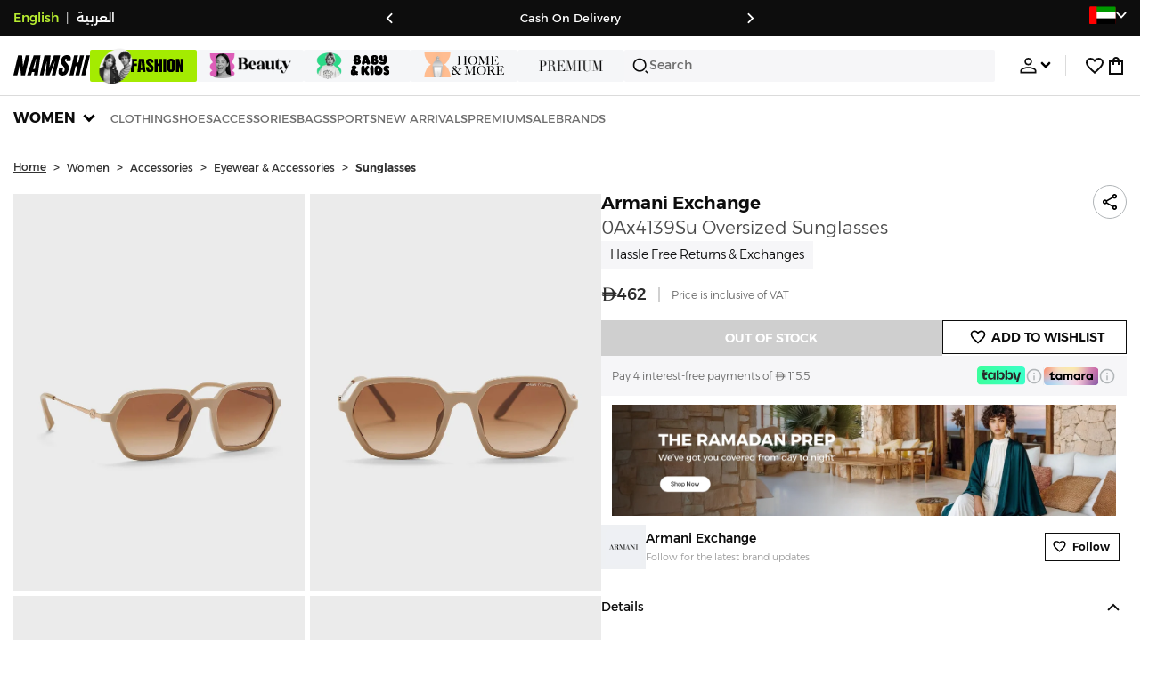

--- FILE ---
content_type: text/css
request_url: https://f.nooncdn.com/s/app/2025/nm-namshi-frontend/96755ff4c3989ffb4ce9f161af11bba84fcafb44/bigalog/_next/_static/_next/static/css/3970e19d52d52abf.css
body_size: -267
content:
.FullScreenLoader_container__Ooq2c{display:flex;align-items:center;justify-content:center;z-index:100;position:fixed;top:0;bottom:0;opacity:.5}[dir] .FullScreenLoader_container__Ooq2c{background-color:#131313}[dir=ltr] .FullScreenLoader_container__Ooq2c,[dir=rtl] .FullScreenLoader_container__Ooq2c{left:0;right:0}
/*# sourceMappingURL=3970e19d52d52abf.css.map*/

--- FILE ---
content_type: text/css
request_url: https://f.nooncdn.com/s/app/2025/nm-namshi-frontend/96755ff4c3989ffb4ce9f161af11bba84fcafb44/bigalog/_next/_static/_next/static/css/2aa9588ab0d5b774.css
body_size: -150
content:
.Badge_badge__j6eGD{position:absolute;top:-2px;font-size:12px;display:flex;align-items:center;justify-content:center;color:var(--clr-white);opacity:0;transition:opacity .35s ease-in-out;min-width:20px}[dir] .Badge_badge__j6eGD{padding:1px 7px;border-radius:20px;background-color:var(--clr-dark)}[dir=ltr] .Badge_badge__j6eGD{right:-2px;transform:translate(50%,-10%)}[dir=rtl] .Badge_badge__j6eGD{left:-2px;transform:translate(-50%,-10%)}.Badge_badge__j6eGD.Badge_show__tnOc1{opacity:1}[dir] .Badge_badge__j6eGD.Badge_warning__3gmdt{background-color:var(--color-dark-red)}
/*# sourceMappingURL=2aa9588ab0d5b774.css.map*/

--- FILE ---
content_type: text/javascript
request_url: https://f.nooncdn.com/s/app/2025/nm-namshi-frontend/96755ff4c3989ffb4ce9f161af11bba84fcafb44/bigalog/_next/_static/_next/static/chunks/3486.f646e3cddf7e5ab4.js
body_size: 2252
content:
try{let e="undefined"!=typeof window?window:"undefined"!=typeof global?global:"undefined"!=typeof globalThis?globalThis:"undefined"!=typeof self?self:{},n=(new e.Error).stack;n&&(e._sentryDebugIds=e._sentryDebugIds||{},e._sentryDebugIds[n]="88769cf2-779c-4b15-9274-aebbaf10daf5",e._sentryDebugIdIdentifier="sentry-dbid-88769cf2-779c-4b15-9274-aebbaf10daf5")}catch(e){}(self.webpackChunk_N_E=self.webpackChunk_N_E||[]).push([[3486],{3486:(e,n,t)=>{"use strict";t.r(n),t.d(n,{default:()=>c});var r=t(73365),i=t(78274),o=t(77278),a=t.n(o);let c=e=>{let{id:n,isOpen:t,onClose:o,url:c}=e;return(0,r.jsx)(i.A,{mobileHeight:"100%",desktopHeight:"80%",desktopMaxHeight:"650px",desktopWidth:"60%",desktopMaxWidth:"700px",open:t,onClose:o,containerClass:a().iframeContentContainer,isContentCovering:!0,children:(0,r.jsx)("iframe",{className:a().iframe,id:n,title:"Learn More",src:c})})}},75778:(e,n,t)=>{"use strict";t.d(n,{YQ:()=>i,d7:()=>c});var r=t(1521);function i(e,n,t){var i=this,o=(0,r.useRef)(null),a=(0,r.useRef)(0),c=(0,r.useRef)(null),l=(0,r.useRef)([]),u=(0,r.useRef)(),s=(0,r.useRef)(),d=(0,r.useRef)(e),f=(0,r.useRef)(!0);d.current=e;var _="undefined"!=typeof window,m=!n&&0!==n&&_;if("function"!=typeof e)throw TypeError("Expected a function");n=+n||0;var h=!!(t=t||{}).leading,b=!("trailing"in t)||!!t.trailing,p="maxWait"in t,x="debounceOnServer"in t&&!!t.debounceOnServer,M=p?Math.max(+t.maxWait||0,n):null;return(0,r.useEffect)(function(){return f.current=!0,function(){f.current=!1}},[]),(0,r.useMemo)(function(){var e=function(e){var n=l.current,t=u.current;return l.current=u.current=null,a.current=e,s.current=d.current.apply(t,n)},t=function(e,n){m&&cancelAnimationFrame(c.current),c.current=m?requestAnimationFrame(e):setTimeout(e,n)},r=function(e){if(!f.current)return!1;var t=e-o.current;return!o.current||t>=n||t<0||p&&e-a.current>=M},g=function(n){return c.current=null,b&&l.current?e(n):(l.current=u.current=null,s.current)},k=function e(){var i=Date.now();if(r(i))return g(i);if(f.current){var c=n-(i-o.current);t(e,p?Math.min(c,M-(i-a.current)):c)}},v=function(){if(_||x){var d=Date.now(),m=r(d);if(l.current=[].slice.call(arguments),u.current=i,o.current=d,m){if(!c.current&&f.current)return a.current=o.current,t(k,n),h?e(o.current):s.current;if(p)return t(k,n),e(o.current)}return c.current||t(k,n),s.current}};return v.cancel=function(){c.current&&(m?cancelAnimationFrame(c.current):clearTimeout(c.current)),a.current=0,l.current=o.current=u.current=c.current=null},v.isPending=function(){return!!c.current},v.flush=function(){return c.current?g(Date.now()):s.current},v},[h,p,n,M,b,m,_,x])}function o(e,n){return e===n}function a(e,n){return n}function c(e,n,t){var c=t&&t.equalityFn||o,l=(0,r.useReducer)(a,e),u=l[0],s=l[1],d=i((0,r.useCallback)(function(e){return s(e)},[s]),n,t),f=(0,r.useRef)(e);return c(f.current,e)||(d(e),f.current=e),[u,d]}},77278:e=>{e.exports={iframeContentContainer:"BNPLLearnMoreModal_iframeContentContainer__iHk7_",iframe:"BNPLLearnMoreModal_iframe__ZoMMa"}},78274:(e,n,t)=>{"use strict";t.d(n,{A:()=>_});var r=t(73365);t(1521);var i=t(98196),o=t(81680),a=t(75778),c=t(17796),l=t(62131),u=t(82191),s=t(80506),d=t.n(s),f=t(72744);let _=e=>{let{centeredTitle:n=!1,children:t,containerClass:s,contentClassName:_,customHeader:m,desktopHeight:h,desktopMaxHeight:b,desktopMaxWidth:p,desktopMinWidth:x,desktopWidth:M,footer:g,footerStyles:k,fullScreen:v=!1,hasScrim:w=!0,headerIconClassName:y,headerStyle:C="",id:j,intro:N,isContentCovering:A=!1,mobileHeight:B,mobileMaxHeight:D,mobileMinHeight:P,onBack:H,onClick:S,onClose:R,open:E,openTransition:F=!0,panelStyle:L="",showAsSidePanel:T=!1,showCloseButton:I=!0,title:z,titleStyle:J,withBorder:O=!0}=e,[W]=(0,a.d7)(E,200,{leading:E}),{width:Z}=(0,l.A)(),q=Z<=u.UZ.screenMinSm;if((0,f.S$)())return null;let Q={...q&&v&&{top:0,bottom:0,position:"absolute"}},Y=z||I&&R||m;return(0,r.jsx)(r.Fragment,{children:(0,i.createPortal)((W||E)&&(0,r.jsxs)(r.Fragment,{children:[(0,r.jsx)("style",{children:"body { overflow: hidden }"}),(0,r.jsxs)("div",{onClick:e=>{e.stopPropagation(),S&&S()},className:(0,o.A)(d().modal,{[d().sidePanel]:!q&&T,[d().onExit]:!E}),id:j,children:[(0,r.jsx)("div",{className:(0,o.A)(d().scrim,w?d().hasScrim:d().noScrim),onClick:R,"aria-hidden":"true"}),(0,r.jsxs)("div",{className:(0,o.A)(d().panel,L,{[d().withTransition]:F}),style:{"--modal-mobile-height":B||"auto","--modal-desktop-width":M||"50%","--modal-desktop-max-width":p||"90%","--modal-desktop-height":h||"auto","--modal-desktop-max-height":b||"90%","--modal-mobile-max-height":D||"100%",...x&&{"--modal-desktop-min-width":x},...q&&{minHeight:P||"20%"},...Q},children:[Y&&(m||(0,r.jsxs)("header",{className:(0,o.A)(d().header,!!z&&O&&d().withBorder,A&&d().absolutePositioned,C,{[d().titleLeftAligned]:!H&&!n}),children:[H&&(0,r.jsx)(()=>(0,r.jsx)("button",{type:"button",onClick:H,className:(0,o.A)(d().backBtn,!H&&d().buttonHidden),children:(0,r.jsx)(c.default,{className:y,name:"arrowBack",size:24})}),{}),(0,r.jsxs)("div",{className:d().titleContainer,children:[(0,r.jsx)("div",{className:d().titleContent,children:(0,r.jsx)("h3",{className:J,children:z})}),N&&(0,r.jsx)("p",{className:d().intro,children:N})]}),I&&R&&(0,r.jsx)("button",{type:"button",onClick:R,className:(0,o.A)(d().closeBtn,!I&&!R&&d().buttonHidden),children:(0,r.jsx)(c.default,{className:y,name:"close",size:24})})]})),(0,r.jsx)("div",{className:(0,o.A)(d().content,s,A&&d().covering,_),children:t}),g&&(0,r.jsx)("footer",{className:(0,o.A)(d().footer,k),children:g})]})]})]}),document.body)})}},80506:e=>{e.exports={scrim:"Modal_scrim__uIbov",hasScrim:"Modal_hasScrim__Hfrhd",noScrim:"Modal_noScrim__y2DJ5",panel:"Modal_panel__eA_V5",modal:"Modal_modal__RD4gD",onExit:"Modal_onExit__yDkSP",withTransition:"Modal_withTransition__fjFFl",sidePanel:"Modal_sidePanel__J1JDz",header:"Modal_header__wV_yI",withBorder:"Modal_withBorder__Z0wdb",backBtn:"Modal_backBtn__cclYP",titleContainer:"Modal_titleContainer__3NYc_",titleLeftAligned:"Modal_titleLeftAligned__z8KOa",closeBtn:"Modal_closeBtn__KdMeH",titleContent:"Modal_titleContent__Dunsg",intro:"Modal_intro__EwpnS",absolutePositioned:"Modal_absolutePositioned__l_1Hs",content:"Modal_content__9Z8xA",covering:"Modal_covering__OQBkk",footer:"Modal_footer__8JQe8",buttonHidden:"Modal_buttonHidden__5qck6"}}}]);
//# sourceMappingURL=3486.f646e3cddf7e5ab4.js.map

--- FILE ---
content_type: text/javascript
request_url: https://f.nooncdn.com/s/app/2025/nm-namshi-frontend/96755ff4c3989ffb4ce9f161af11bba84fcafb44/bigalog/_next/_static/_next/static/chunks/1571-91984b626fa8125d.js
body_size: 16883
content:
try{let e="undefined"!=typeof window?window:"undefined"!=typeof global?global:"undefined"!=typeof globalThis?globalThis:"undefined"!=typeof self?self:{},t=(new e.Error).stack;t&&(e._sentryDebugIds=e._sentryDebugIds||{},e._sentryDebugIds[t]="199fc55d-8e6e-4c14-9e26-044d54092408",e._sentryDebugIdIdentifier="sentry-dbid-199fc55d-8e6e-4c14-9e26-044d54092408")}catch(e){}(self.webpackChunk_N_E=self.webpackChunk_N_E||[]).push([[594,1571,6285,8101,9534,9924],{688:(e,t,r)=>{"use strict";r.d(t,{default:()=>o.a});var n=r(63545),o=r.n(n)},1976:(e,t)=>{"use strict";Object.defineProperty(t,"__esModule",{value:!0}),!function(e,t){for(var r in t)Object.defineProperty(e,r,{enumerable:!0,get:t[r]})}(t,{bindSnapshot:function(){return u},createAsyncLocalStorage:function(){return i},createSnapshot:function(){return f}});let r=Object.defineProperty(Error("Invariant: AsyncLocalStorage accessed in runtime where it is not available"),"__NEXT_ERROR_CODE",{value:"E504",enumerable:!1,configurable:!0});class n{disable(){throw r}getStore(){}run(){throw r}exit(){throw r}enterWith(){throw r}static bind(e){return e}}let o="undefined"!=typeof globalThis&&globalThis.AsyncLocalStorage;function i(){return o?new o:new n}function u(e){return o?o.bind(e):n.bind(e)}function f(){return o?o.snapshot():function(e,...t){return e(...t)}}},7293:(e,t,r)=>{"use strict";r.d(t,{A:()=>p});var n=r(17376),o=r(64248),i=r(26736),u=r(78145),f=r(94646),a=r(52964),s=r(43433),c=r(41539),l=Object.prototype.hasOwnProperty;let p=function(e){if(null==e)return!0;if((0,f.A)(e)&&((0,u.A)(e)||"string"==typeof e||"function"==typeof e.splice||(0,a.A)(e)||(0,c.A)(e)||(0,i.A)(e)))return!e.length;var t=(0,o.A)(e);if("[object Map]"==t||"[object Set]"==t)return!e.size;if((0,s.A)(e))return!(0,n.A)(e).length;for(var r in e)if(l.call(e,r))return!1;return!0}},12536:(e,t,r)=>{"use strict";var n=r(1521),o="function"==typeof Object.is?Object.is:function(e,t){return e===t&&(0!==e||1/e==1/t)||e!=e&&t!=t},i=n.useState,u=n.useEffect,f=n.useLayoutEffect,a=n.useDebugValue;function s(e){var t=e.getSnapshot;e=e.value;try{var r=t();return!o(e,r)}catch(e){return!0}}var c="undefined"==typeof window||void 0===window.document||void 0===window.document.createElement?function(e,t){return t()}:function(e,t){var r=t(),n=i({inst:{value:r,getSnapshot:t}}),o=n[0].inst,c=n[1];return f(function(){o.value=r,o.getSnapshot=t,s(o)&&c({inst:o})},[e,r,t]),u(function(){return s(o)&&c({inst:o}),e(function(){s(o)&&c({inst:o})})},[e]),a(r),r};t.useSyncExternalStore=void 0!==n.useSyncExternalStore?n.useSyncExternalStore:c},13156:(e,t,r)=>{"use strict";r.d(t,{A:()=>z});var n=r(26113);let o=function(e,t){for(var r=-1,n=null==e?0:e.length;++r<n&&!1!==t(e[r],r,e););return e};var i=r(43553),u=r(64019),f=r(19148),a=r(21664),s=r(97196),c=r(80537),l=r(35872),p=r(14131),h=r(14638),d=r(70205),y=r(64248),g=Object.prototype.hasOwnProperty;let v=function(e){var t=e.length,r=new e.constructor(t);return t&&"string"==typeof e[0]&&g.call(e,"index")&&(r.index=e.index,r.input=e.input),r};var b=r(96729);let m=function(e,t){var r=t?(0,b.A)(e.buffer):e.buffer;return new e.constructor(r,e.byteOffset,e.byteLength)};var A=/\w*$/;let w=function(e){var t=new e.constructor(e.source,A.exec(e));return t.lastIndex=e.lastIndex,t};var E=r(72065),S=E.A?E.A.prototype:void 0,j=S?S.valueOf:void 0,x=r(86595);let O=function(e,t,r){var n=e.constructor;switch(t){case"[object ArrayBuffer]":return(0,b.A)(e);case"[object Boolean]":case"[object Date]":return new n(+e);case"[object DataView]":return m(e,r);case"[object Float32Array]":case"[object Float64Array]":case"[object Int8Array]":case"[object Int16Array]":case"[object Int32Array]":case"[object Uint8Array]":case"[object Uint8ClampedArray]":case"[object Uint16Array]":case"[object Uint32Array]":return(0,x.A)(e,r);case"[object Map]":case"[object Set]":return new n;case"[object Number]":case"[object String]":return new n(e);case"[object RegExp]":return w(e);case"[object Symbol]":return j?Object(j.call(e)):{}}};var P=r(76968),T=r(78145),B=r(52964),C=r(76116),I=r(45235),U=r(57229),_=U.A&&U.A.isMap,L=_?(0,I.A)(_):function(e){return(0,C.A)(e)&&"[object Map]"==(0,y.A)(e)},R=r(2395),M=U.A&&U.A.isSet,k=M?(0,I.A)(M):function(e){return(0,C.A)(e)&&"[object Set]"==(0,y.A)(e)},N="[object Arguments]",$="[object Function]",D="[object Object]",F={};F[N]=F["[object Array]"]=F["[object ArrayBuffer]"]=F["[object DataView]"]=F["[object Boolean]"]=F["[object Date]"]=F["[object Float32Array]"]=F["[object Float64Array]"]=F["[object Int8Array]"]=F["[object Int16Array]"]=F["[object Int32Array]"]=F["[object Map]"]=F["[object Number]"]=F[D]=F["[object RegExp]"]=F["[object Set]"]=F["[object String]"]=F["[object Symbol]"]=F["[object Uint8Array]"]=F["[object Uint8ClampedArray]"]=F["[object Uint16Array]"]=F["[object Uint32Array]"]=!0,F["[object Error]"]=F[$]=F["[object WeakMap]"]=!1;let z=function e(t,r,g,b,m,A){var w,E=1&r,S=2&r,j=4&r;if(g&&(w=m?g(t,b,m,A):g(t)),void 0!==w)return w;if(!(0,R.A)(t))return t;var x=(0,T.A)(t);if(x){if(w=v(t),!E)return(0,c.A)(t,w)}else{var C,I,U,_,M=(0,y.A)(t),z=M==$||"[object GeneratorFunction]"==M;if((0,B.A)(t))return(0,s.A)(t,E);if(M==D||M==N||z&&!m){if(w=S||z?{}:(0,P.A)(t),!E)return S?(I=(C=w)&&(0,u.A)(t,(0,a.A)(t),C),(0,u.A)(t,(0,p.A)(t),I)):(_=(U=w)&&(0,u.A)(t,(0,f.A)(t),U),(0,u.A)(t,(0,l.A)(t),_))}else{if(!F[M])return m?t:{};w=O(t,M,E)}}A||(A=new n.A);var Q=A.get(t);if(Q)return Q;A.set(t,w),k(t)?t.forEach(function(n){w.add(e(n,r,g,n,t,A))}):L(t)&&t.forEach(function(n,o){w.set(o,e(n,r,g,o,t,A))});var W=j?S?d.A:h.A:S?a.A:f.A,V=x?void 0:W(t);return o(V||t,function(n,o){V&&(n=t[o=n]),(0,i.A)(w,o,e(n,r,g,o,t,A))}),w}},14131:(e,t,r)=>{"use strict";r.d(t,{A:()=>f});var n=r(48330),o=r(10787),i=r(35872),u=r(12913);let f=Object.getOwnPropertySymbols?function(e){for(var t=[];e;)(0,n.A)(t,(0,i.A)(e)),e=(0,o.A)(e);return t}:u.A},16684:(e,t,r)=>{"use strict";Object.defineProperty(t,"__esModule",{value:!0}),Object.defineProperty(t,"isLocalURL",{enumerable:!0,get:function(){return i}});let n=r(30531),o=r(90978);function i(e){if(!(0,n.isAbsoluteUrl)(e))return!0;try{let t=(0,n.getLocationOrigin)(),r=new URL(e,t);return r.origin===t&&(0,o.hasBasePath)(r.pathname)}catch(e){return!1}}},17581:(e,t,r)=>{"use strict";e.exports=r(12536)},19841:(e,t,r)=>{"use strict";r.d(t,{vt:()=>c});let n=e=>{let t,r=new Set,n=(e,n)=>{let o="function"==typeof e?e(t):e;if(!Object.is(o,t)){let e=t;t=(null!=n?n:"object"!=typeof o||null===o)?o:Object.assign({},t,o),r.forEach(r=>r(t,e))}},o=()=>t,i={setState:n,getState:o,getInitialState:()=>u,subscribe:e=>(r.add(e),()=>r.delete(e)),destroy:()=>{console.warn("[DEPRECATED] The `destroy` method will be unsupported in a future version. Instead use unsubscribe function returned by subscribe. Everything will be garbage-collected if store is garbage-collected."),r.clear()}},u=t=e(n,o,i);return i};var o=r(1521),i=r(98135);let{useDebugValue:u}=o,{useSyncExternalStoreWithSelector:f}=i,a=!1,s=e=>{"function"!=typeof e&&console.warn("[DEPRECATED] Passing a vanilla store will be unsupported in a future version. Instead use `import { useStore } from 'zustand'`.");let t="function"==typeof e?(e=>e?n(e):n)(e):e,r=(e,r)=>(function(e,t=e=>e,r){r&&!a&&(console.warn("[DEPRECATED] Use `createWithEqualityFn` instead of `create` or use `useStoreWithEqualityFn` instead of `useStore`. They can be imported from 'zustand/traditional'. https://github.com/pmndrs/zustand/discussions/1937"),a=!0);let n=f(e.subscribe,e.getState,e.getServerState||e.getInitialState,t,r);return u(n),n})(t,e,r);return Object.assign(r,t),r},c=e=>e?s(e):s},21935:(e,t,r)=>{"use strict";var n=r(53590),o={childContextTypes:!0,contextType:!0,contextTypes:!0,defaultProps:!0,displayName:!0,getDefaultProps:!0,getDerivedStateFromError:!0,getDerivedStateFromProps:!0,mixins:!0,propTypes:!0,type:!0},i={name:!0,length:!0,prototype:!0,caller:!0,callee:!0,arguments:!0,arity:!0},u={$$typeof:!0,compare:!0,defaultProps:!0,displayName:!0,propTypes:!0,type:!0},f={};function a(e){return n.isMemo(e)?u:f[e.$$typeof]||o}f[n.ForwardRef]={$$typeof:!0,render:!0,defaultProps:!0,displayName:!0,propTypes:!0},f[n.Memo]=u;var s=Object.defineProperty,c=Object.getOwnPropertyNames,l=Object.getOwnPropertySymbols,p=Object.getOwnPropertyDescriptor,h=Object.getPrototypeOf,d=Object.prototype;e.exports=function e(t,r,n){if("string"!=typeof r){if(d){var o=h(r);o&&o!==d&&e(t,o,n)}var u=c(r);l&&(u=u.concat(l(r)));for(var f=a(t),y=a(r),g=0;g<u.length;++g){var v=u[g];if(!i[v]&&!(n&&n[v])&&!(y&&y[v])&&!(f&&f[v])){var b=p(r,v);try{s(t,v,b)}catch(e){}}}}return t}},30393:(e,t,r)=>{"use strict";Object.defineProperty(t,"__esModule",{value:!0}),!function(e,t){for(var r in t)Object.defineProperty(e,r,{enumerable:!0,get:t[r]})}(t,{formatUrl:function(){return i},formatWithValidation:function(){return f},urlObjectKeys:function(){return u}});let n=r(48930)._(r(84183)),o=/https?|ftp|gopher|file/;function i(e){let{auth:t,hostname:r}=e,i=e.protocol||"",u=e.pathname||"",f=e.hash||"",a=e.query||"",s=!1;t=t?encodeURIComponent(t).replace(/%3A/i,":")+"@":"",e.host?s=t+e.host:r&&(s=t+(~r.indexOf(":")?"["+r+"]":r),e.port&&(s+=":"+e.port)),a&&"object"==typeof a&&(a=String(n.urlQueryToSearchParams(a)));let c=e.search||a&&"?"+a||"";return i&&!i.endsWith(":")&&(i+=":"),e.slashes||(!i||o.test(i))&&!1!==s?(s="//"+(s||""),u&&"/"!==u[0]&&(u="/"+u)):s||(s=""),f&&"#"!==f[0]&&(f="#"+f),c&&"?"!==c[0]&&(c="?"+c),""+i+s+(u=u.replace(/[?#]/g,encodeURIComponent))+(c=c.replace("#","%23"))+f}let u=["auth","hash","host","hostname","href","path","pathname","port","protocol","query","search","slashes"];function f(e){return i(e)}},30531:(e,t)=>{"use strict";Object.defineProperty(t,"__esModule",{value:!0}),!function(e,t){for(var r in t)Object.defineProperty(e,r,{enumerable:!0,get:t[r]})}(t,{DecodeError:function(){return d},MiddlewareNotFoundError:function(){return b},MissingStaticPage:function(){return v},NormalizeError:function(){return y},PageNotFoundError:function(){return g},SP:function(){return p},ST:function(){return h},WEB_VITALS:function(){return r},execOnce:function(){return n},getDisplayName:function(){return a},getLocationOrigin:function(){return u},getURL:function(){return f},isAbsoluteUrl:function(){return i},isResSent:function(){return s},loadGetInitialProps:function(){return l},normalizeRepeatedSlashes:function(){return c},stringifyError:function(){return m}});let r=["CLS","FCP","FID","INP","LCP","TTFB"];function n(e){let t,r=!1;return function(){for(var n=arguments.length,o=Array(n),i=0;i<n;i++)o[i]=arguments[i];return r||(r=!0,t=e(...o)),t}}let o=/^[a-zA-Z][a-zA-Z\d+\-.]*?:/,i=e=>o.test(e);function u(){let{protocol:e,hostname:t,port:r}=window.location;return e+"//"+t+(r?":"+r:"")}function f(){let{href:e}=window.location,t=u();return e.substring(t.length)}function a(e){return"string"==typeof e?e:e.displayName||e.name||"Unknown"}function s(e){return e.finished||e.headersSent}function c(e){let t=e.split("?");return t[0].replace(/\\/g,"/").replace(/\/\/+/g,"/")+(t[1]?"?"+t.slice(1).join("?"):"")}async function l(e,t){let r=t.res||t.ctx&&t.ctx.res;if(!e.getInitialProps)return t.ctx&&t.Component?{pageProps:await l(t.Component,t.ctx)}:{};let n=await e.getInitialProps(t);if(r&&s(r))return n;if(!n)throw Object.defineProperty(Error('"'+a(e)+'.getInitialProps()" should resolve to an object. But found "'+n+'" instead.'),"__NEXT_ERROR_CODE",{value:"E394",enumerable:!1,configurable:!0});return n}let p="undefined"!=typeof performance,h=p&&["mark","measure","getEntriesByName"].every(e=>"function"==typeof performance[e]);class d extends Error{}class y extends Error{}class g extends Error{constructor(e){super(),this.code="ENOENT",this.name="PageNotFoundError",this.message="Cannot find module for page: "+e}}class v extends Error{constructor(e,t){super(),this.message="Failed to load static file for page: "+e+" "+t}}class b extends Error{constructor(){super(),this.code="ENOENT",this.message="Cannot find the middleware module"}}function m(e){return JSON.stringify({message:e.message,stack:e.stack})}},30996:(e,t,r)=>{"use strict";r.d(t,{A:()=>i});var n=r(27999),o=r(76116);let i=function(e){return!0===e||!1===e||(0,o.A)(e)&&"[object Boolean]"==(0,n.A)(e)}},45480:(e,t)=>{"use strict";Object.defineProperty(t,"__esModule",{value:!0}),Object.defineProperty(t,"errorOnce",{enumerable:!0,get:function(){return r}});let r=e=>{}},46191:(e,t,r)=>{"use strict";var n=r(1521),o=r(17581),i="function"==typeof Object.is?Object.is:function(e,t){return e===t&&(0!==e||1/e==1/t)||e!=e&&t!=t},u=o.useSyncExternalStore,f=n.useRef,a=n.useEffect,s=n.useMemo,c=n.useDebugValue;t.useSyncExternalStoreWithSelector=function(e,t,r,n,o){var l=f(null);if(null===l.current){var p={hasValue:!1,value:null};l.current=p}else p=l.current;var h=u(e,(l=s(function(){function e(e){if(!a){if(a=!0,u=e,e=n(e),void 0!==o&&p.hasValue){var t=p.value;if(o(t,e))return f=t}return f=e}if(t=f,i(u,e))return t;var r=n(e);return void 0!==o&&o(t,r)?(u=e,t):(u=e,f=r)}var u,f,a=!1,s=void 0===r?null:r;return[function(){return e(t())},null===s?void 0:function(){return e(s())}]},[t,r,n,o]))[0],l[1]);return a(function(){p.hasValue=!0,p.value=h},[h]),c(h),h}},50627:(e,t,r)=>{"use strict";var n=r(47192);r.o(n,"notFound")&&r.d(t,{notFound:function(){return n.notFound}}),r.o(n,"permanentRedirect")&&r.d(t,{permanentRedirect:function(){return n.permanentRedirect}}),r.o(n,"useParams")&&r.d(t,{useParams:function(){return n.useParams}}),r.o(n,"usePathname")&&r.d(t,{usePathname:function(){return n.usePathname}}),r.o(n,"useRouter")&&r.d(t,{useRouter:function(){return n.useRouter}}),r.o(n,"useSearchParams")&&r.d(t,{useSearchParams:function(){return n.useSearchParams}}),r.o(n,"useSelectedLayoutSegment")&&r.d(t,{useSelectedLayoutSegment:function(){return n.useSelectedLayoutSegment}}),r.o(n,"useSelectedLayoutSegments")&&r.d(t,{useSelectedLayoutSegments:function(){return n.useSelectedLayoutSegments}})},50654:(e,t,r)=>{"use strict";r.d(t,{A:()=>s});var n=r(23184),o=r(81355),i=r(53141),u=r(94646);let f=function(e,t){var r=-1,n=(0,u.A)(e)?Array(e.length):[];return(0,i.A)(e,function(e,o,i){n[++r]=t(e,o,i)}),n};var a=r(78145);let s=function(e,t){return((0,a.A)(e)?n.A:f)(e,(0,o.A)(t,3))}},52102:(e,t,r)=>{"use strict";function n(e){let{reason:t,children:r}=e;return r}Object.defineProperty(t,"__esModule",{value:!0}),Object.defineProperty(t,"BailoutToCSR",{enumerable:!0,get:function(){return n}}),r(26082)},53141:(e,t,r)=>{"use strict";r.d(t,{A:()=>f});var n,o=r(25999),i=r(19148),u=r(94646);let f=(n=function(e,t){return e&&(0,o.A)(e,t,i.A)},function(e,t){if(null==e)return e;if(!(0,u.A)(e))return n(e,t);for(var r=e.length,o=-1,i=Object(e);++o<r&&!1!==t(i[o],o,i););return e})},53590:(e,t,r)=>{"use strict";e.exports=r(64234)},54207:(e,t,r)=>{"use strict";r.d(t,{A:()=>o});var n=r(13156);let o=function(e){return(0,n.A)(e,5)}},55514:(e,t,r)=>{"use strict";r.d(t,{A:()=>n});let n=function(e,t,r){var n=-1,o=e.length;t<0&&(t=-t>o?0:o+t),(r=r>o?o:r)<0&&(r+=o),o=t>r?0:r-t>>>0,t>>>=0;for(var i=Array(o);++n<o;)i[n]=e[n+t];return i}},57784:(e,t,r)=>{"use strict";r.d(t,{A:()=>f});var n=r(11513);function o(e,t){if("function"!=typeof e||null!=t&&"function"!=typeof t)throw TypeError("Expected a function");var r=function(){var n=arguments,o=t?t.apply(this,n):n[0],i=r.cache;if(i.has(o))return i.get(o);var u=e.apply(this,n);return r.cache=i.set(o,u)||i,u};return r.cache=new(o.Cache||n.A),r}o.Cache=n.A;var i=/[^.[\]]+|\[(?:(-?\d+(?:\.\d+)?)|(["'])((?:(?!\2)[^\\]|\\.)*?)\2)\]|(?=(?:\.|\[\])(?:\.|\[\]|$))/g,u=/\\(\\)?/g;let f=function(e){var t=o(e,function(e){return 500===r.size&&r.clear(),e}),r=t.cache;return t}(function(e){var t=[];return 46===e.charCodeAt(0)&&t.push(""),e.replace(i,function(e,r,n,o){t.push(n?o.replace(u,"$1"):r||e)}),t})},59534:(e,t,r)=>{"use strict";Object.defineProperty(t,"__esModule",{value:!0}),!function(e,t){for(var r in t)Object.defineProperty(e,r,{enumerable:!0,get:t[r]})}(t,{default:function(){return g},useLinkStatus:function(){return b}});let n=r(48930),o=r(73365),i=n._(r(1521)),u=r(30393),f=r(81759),a=r(72566),s=r(24386),c=r(30531),l=r(99453);r(37522);let p=r(72030),h=r(16684),d=r(70582);function y(e){return"string"==typeof e?e:(0,u.formatUrl)(e)}function g(e){let t,r,n,[u,g]=(0,i.useOptimistic)(p.IDLE_LINK_STATUS),b=(0,i.useRef)(null),{href:m,as:A,children:w,prefetch:E=null,passHref:S,replace:j,shallow:x,scroll:O,onClick:P,onMouseEnter:T,onTouchStart:B,legacyBehavior:C=!1,onNavigate:I,ref:U,unstable_dynamicOnHover:_,...L}=e;t=w,C&&("string"==typeof t||"number"==typeof t)&&(t=(0,o.jsx)("a",{children:t}));let R=i.default.useContext(f.AppRouterContext),M=!1!==E,k=null===E||"auto"===E?a.PrefetchKind.AUTO:a.PrefetchKind.FULL,{href:N,as:$}=i.default.useMemo(()=>{let e=y(m);return{href:e,as:A?y(A):e}},[m,A]);C&&(r=i.default.Children.only(t));let D=C?r&&"object"==typeof r&&r.ref:U,F=i.default.useCallback(e=>(null!==R&&(b.current=(0,p.mountLinkInstance)(e,N,R,k,M,g)),()=>{b.current&&((0,p.unmountLinkForCurrentNavigation)(b.current),b.current=null),(0,p.unmountPrefetchableInstance)(e)}),[M,N,R,k,g]),z={ref:(0,s.useMergedRef)(F,D),onClick(e){C||"function"!=typeof P||P(e),C&&r.props&&"function"==typeof r.props.onClick&&r.props.onClick(e),R&&(e.defaultPrevented||function(e,t,r,n,o,u,f){let{nodeName:a}=e.currentTarget;if(!("A"===a.toUpperCase()&&function(e){let t=e.currentTarget.getAttribute("target");return t&&"_self"!==t||e.metaKey||e.ctrlKey||e.shiftKey||e.altKey||e.nativeEvent&&2===e.nativeEvent.which}(e)||e.currentTarget.hasAttribute("download"))){if(!(0,h.isLocalURL)(t)){o&&(e.preventDefault(),location.replace(t));return}if(e.preventDefault(),f){let e=!1;if(f({preventDefault:()=>{e=!0}}),e)return}i.default.startTransition(()=>{(0,d.dispatchNavigateAction)(r||t,o?"replace":"push",null==u||u,n.current)})}}(e,N,$,b,j,O,I))},onMouseEnter(e){C||"function"!=typeof T||T(e),C&&r.props&&"function"==typeof r.props.onMouseEnter&&r.props.onMouseEnter(e),R&&M&&(0,p.onNavigationIntent)(e.currentTarget,!0===_)},onTouchStart:function(e){C||"function"!=typeof B||B(e),C&&r.props&&"function"==typeof r.props.onTouchStart&&r.props.onTouchStart(e),R&&M&&(0,p.onNavigationIntent)(e.currentTarget,!0===_)}};return(0,c.isAbsoluteUrl)($)?z.href=$:C&&!S&&("a"!==r.type||"href"in r.props)||(z.href=(0,l.addBasePath)($)),n=C?i.default.cloneElement(r,z):(0,o.jsx)("a",{...L,...z,children:t}),(0,o.jsx)(v.Provider,{value:u,children:n})}r(45480);let v=(0,i.createContext)(p.IDLE_LINK_STATUS),b=()=>(0,i.useContext)(v);("function"==typeof t.default||"object"==typeof t.default&&null!==t.default)&&void 0===t.default.__esModule&&(Object.defineProperty(t.default,"__esModule",{value:!0}),Object.assign(t.default,t),e.exports=t.default)},62607:(e,t,r)=>{"use strict";r.d(t,{A:()=>i});var n=r(62411),o=r(50654);let i=function(e,t){return(0,n.A)((0,o.A)(e,t),1)}},62956:(e,t,r)=>{"use strict";r.d(t,{A:()=>i});var n=r(66714),o=r(2395);let i=function(e,t,r){var i=!0,u=!0;if("function"!=typeof e)throw TypeError("Expected a function");return(0,o.A)(r)&&(i="leading"in r?!!r.leading:i,u="trailing"in r?!!r.trailing:u),(0,n.A)(e,t,{leading:i,maxWait:t,trailing:u})}},63545:(e,t,r)=>{"use strict";Object.defineProperty(t,"__esModule",{value:!0}),Object.defineProperty(t,"default",{enumerable:!0,get:function(){return o}});let n=r(16297)._(r(82537));function o(e,t){var r;let o={};"function"==typeof e&&(o.loader=e);let i={...o,...t};return(0,n.default)({...i,modules:null==(r=i.loadableGenerated)?void 0:r.modules})}("function"==typeof t.default||"object"==typeof t.default&&null!==t.default)&&void 0===t.default.__esModule&&(Object.defineProperty(t.default,"__esModule",{value:!0}),Object.assign(t.default,t),e.exports=t.default)},64234:(e,t)=>{"use strict";var r="function"==typeof Symbol&&Symbol.for,n=r?Symbol.for("react.element"):60103,o=r?Symbol.for("react.portal"):60106,i=r?Symbol.for("react.fragment"):60107,u=r?Symbol.for("react.strict_mode"):60108,f=r?Symbol.for("react.profiler"):60114,a=r?Symbol.for("react.provider"):60109,s=r?Symbol.for("react.context"):60110,c=r?Symbol.for("react.async_mode"):60111,l=r?Symbol.for("react.concurrent_mode"):60111,p=r?Symbol.for("react.forward_ref"):60112,h=r?Symbol.for("react.suspense"):60113,d=r?Symbol.for("react.suspense_list"):60120,y=r?Symbol.for("react.memo"):60115,g=r?Symbol.for("react.lazy"):60116,v=r?Symbol.for("react.block"):60121,b=r?Symbol.for("react.fundamental"):60117,m=r?Symbol.for("react.responder"):60118,A=r?Symbol.for("react.scope"):60119;function w(e){if("object"==typeof e&&null!==e){var t=e.$$typeof;switch(t){case n:switch(e=e.type){case c:case l:case i:case f:case u:case h:return e;default:switch(e=e&&e.$$typeof){case s:case p:case g:case y:case a:return e;default:return t}}case o:return t}}}function E(e){return w(e)===l}t.AsyncMode=c,t.ConcurrentMode=l,t.ContextConsumer=s,t.ContextProvider=a,t.Element=n,t.ForwardRef=p,t.Fragment=i,t.Lazy=g,t.Memo=y,t.Portal=o,t.Profiler=f,t.StrictMode=u,t.Suspense=h,t.isAsyncMode=function(e){return E(e)||w(e)===c},t.isConcurrentMode=E,t.isContextConsumer=function(e){return w(e)===s},t.isContextProvider=function(e){return w(e)===a},t.isElement=function(e){return"object"==typeof e&&null!==e&&e.$$typeof===n},t.isForwardRef=function(e){return w(e)===p},t.isFragment=function(e){return w(e)===i},t.isLazy=function(e){return w(e)===g},t.isMemo=function(e){return w(e)===y},t.isPortal=function(e){return w(e)===o},t.isProfiler=function(e){return w(e)===f},t.isStrictMode=function(e){return w(e)===u},t.isSuspense=function(e){return w(e)===h},t.isValidElementType=function(e){return"string"==typeof e||"function"==typeof e||e===i||e===l||e===f||e===u||e===h||e===d||"object"==typeof e&&null!==e&&(e.$$typeof===g||e.$$typeof===y||e.$$typeof===a||e.$$typeof===s||e.$$typeof===p||e.$$typeof===b||e.$$typeof===m||e.$$typeof===A||e.$$typeof===v)},t.typeOf=w},66714:(e,t,r)=>{"use strict";r.d(t,{A:()=>s});var n=r(2395),o=r(4117);let i=function(){return o.A.Date.now()};var u=r(51927),f=Math.max,a=Math.min;let s=function(e,t,r){var o,s,c,l,p,h,d=0,y=!1,g=!1,v=!0;if("function"!=typeof e)throw TypeError("Expected a function");function b(t){var r=o,n=s;return o=s=void 0,d=t,l=e.apply(n,r)}function m(e){var r=e-h,n=e-d;return void 0===h||r>=t||r<0||g&&n>=c}function A(){var e,r,n,o=i();if(m(o))return w(o);p=setTimeout(A,(e=o-h,r=o-d,n=t-e,g?a(n,c-r):n))}function w(e){return(p=void 0,v&&o)?b(e):(o=s=void 0,l)}function E(){var e,r=i(),n=m(r);if(o=arguments,s=this,h=r,n){if(void 0===p)return d=e=h,p=setTimeout(A,t),y?b(e):l;if(g)return clearTimeout(p),p=setTimeout(A,t),b(h)}return void 0===p&&(p=setTimeout(A,t)),l}return t=(0,u.A)(t)||0,(0,n.A)(r)&&(y=!!r.leading,c=(g="maxWait"in r)?f((0,u.A)(r.maxWait)||0,t):c,v="trailing"in r?!!r.trailing:v),E.cancel=function(){void 0!==p&&clearTimeout(p),d=0,o=h=s=p=void 0},E.flush=function(){return void 0===p?l:w(i())},E}},68497:(e,t,r)=>{"use strict";r.d(t,{A:()=>n});let n=function(e){for(var t=-1,r=null==e?0:e.length,n=0,o=[];++t<r;){var i=e[t];i&&(o[n++]=i)}return o}},70205:(e,t,r)=>{"use strict";r.d(t,{A:()=>u});var n=r(79955),o=r(14131),i=r(21664);let u=function(e){return(0,n.A)(e,i.A,o.A)}},70244:(e,t,r)=>{"use strict";r.d(t,{A:()=>a});var n=r(32004),o=r(53141);let i=function(e,t){var r=[];return(0,o.A)(e,function(e,n,o){t(e,n,o)&&r.push(e)}),r};var u=r(81355),f=r(78145);let a=function(e,t){return((0,f.A)(e)?n.A:i)(e,(0,u.A)(t,3))}},73156:(e,t,r)=>{"use strict";r.d(t,{A:()=>f});var n="beacon",o={initialized:!1,url:null,eventQueue:[],params:{pc:null,vid:null,lo:null,pf:null,uid:null,d:null},init:(e,t,r,i,u,f,a)=>{o.url=e,o.params={pc:t,vid:r,lo:i,pf:u,uid:f,d:{sr:window.screen.width*window.devicePixelRatio+"x"+window.screen.height*window.devicePixelRatio,vps:window.innerWidth+"x"+window.innerHeight}},a&&"pixel"===a&&(n="pixel"),o.initialized=!0,fetch(`${o.url}/init`,{method:"GET",credentials:"include"}).catch(e=>console.error("Error on etracker /init/:"+e)).finally(()=>{setInterval(()=>{o.sendEvents([...o.eventQueue]),o.eventQueue=[]},750)})},updateUid:e=>{if(!1==o.initialized)return void console.error("SDK has to be initialized first");o.params.uid=e},updateLocale:e=>{if(!1==o.initialized)return void console.error("sdk has to be initialized first");o.params.lo=e},track:(e,t)=>{if(!1==o.initialized)return void console.error("sdk has to be initialized first");let r=new Date().getTime(),f={};Object.keys(t).forEach(e=>!i(t[e])&&(f[e]=t[e]));let a={...o.params,em:f,ev:e,ts:r};switch(n){case"beacon":o.eventQueue.push(a),o.eventQueue.length>=15&&(o.sendEvents([...o.eventQueue]),o.eventQueue=[]);break;case"pixel":{let e=`${o.url}/track/v2/?${u(a)}`,t=new Image;t.onload=t.onerror=()=>{document.body.removeChild(t)},t.style.display="none";try{t.src=e,document.body.appendChild(t)}catch(e){console.error("error publishing event to etracker: "+e)}}}},sendEvents:async e=>{if(0===e.length||"beacon"!==n)return;if(!o.url)return void console.warn("natSDK uninitialized");let t=[...e];try{let e=new Blob([JSON.stringify(t)],{type:"text/plain"});navigator.sendBeacon?navigator.sendBeacon(`${o.url}/track/v2/`,e)||(o.eventQueue.length>45?o.eventQueue=t:o.eventQueue=[...o.eventQueue,...t]):console.warn("Beacons not supported")}catch(e){(console.error("Failed to send events:",e),o.eventQueue.length>45)?o.eventQueue=t:o.eventQueue=[...o.eventQueue,...t]}}},i=e=>void 0===e||""===e||null===e||"undefined"===e||"object"==typeof e&&"length"in e&&!e?.length,u=e=>{let t=[];for(let r in e){let n;if(!Object.prototype.hasOwnProperty.call(e,r))continue;let o=e[r],i=encodeURIComponent(r);n=Array.isArray(o)?o.map(e=>`${i}[]=${encodeURIComponent(String(e))}`).join("&"):"object"==typeof o&&null!==o?u(o):`${i}=${encodeURIComponent(String(o))}`,t.push(n)}return t.join("&")},f=o},74305:(e,t,r)=>{"use strict";r.d(t,{A:()=>l});var n,o=r(5146);let i=function(e,t,r,n){for(var o=-1,i=null==e?0:e.length;++o<i;){var u=e[o];t(n,u,r(u),e)}return n};var u=r(53141);let f=function(e,t,r,n){return(0,u.A)(e,function(e,o,i){t(n,e,r(e),i)}),n};var a=r(81355),s=r(78145),c=Object.prototype.hasOwnProperty;let l=(n=function(e,t,r){c.call(e,r)?e[r].push(t):(0,o.A)(e,r,[t])},function(e,t){return((0,s.A)(e)?i:f)(e,n,(0,a.A)(t,2),{})})},75772:(e,t,r)=>{"use strict";Object.defineProperty(t,"__esModule",{value:!0}),Object.defineProperty(t,"workAsyncStorage",{enumerable:!0,get:function(){return n.workAsyncStorageInstance}});let n=r(99238)},76968:(e,t,r)=>{"use strict";r.d(t,{A:()=>a});var n=r(2395),o=Object.create,i=function(){function e(){}return function(t){if(!(0,n.A)(t))return{};if(o)return o(t);e.prototype=t;var r=new e;return e.prototype=void 0,r}}(),u=r(10787),f=r(43433);let a=function(e){return"function"!=typeof e.constructor||(0,f.A)(e)?{}:i((0,u.A)(e))}},80537:(e,t,r)=>{"use strict";r.d(t,{A:()=>n});let n=function(e,t){var r=-1,n=e.length;for(t||(t=Array(n));++r<n;)t[r]=e[r];return t}},81680:(e,t,r)=>{"use strict";function n(){for(var e,t,r=0,n="";r<arguments.length;)(e=arguments[r++])&&(t=function e(t){var r,n,o="";if("string"==typeof t||"number"==typeof t)o+=t;else if("object"==typeof t)if(Array.isArray(t))for(r=0;r<t.length;r++)t[r]&&(n=e(t[r]))&&(o&&(o+=" "),o+=n);else for(r in t)t[r]&&(o&&(o+=" "),o+=r);return o}(e))&&(n&&(n+=" "),n+=t);return n}r.d(t,{$:()=>n,A:()=>o});let o=n},82537:(e,t,r)=>{"use strict";Object.defineProperty(t,"__esModule",{value:!0}),Object.defineProperty(t,"default",{enumerable:!0,get:function(){return a}});let n=r(73365),o=r(1521),i=r(52102);function u(e){return{default:e&&"default"in e?e.default:e}}r(91595);let f={loader:()=>Promise.resolve(u(()=>null)),loading:null,ssr:!0},a=function(e){let t={...f,...e},r=(0,o.lazy)(()=>t.loader().then(u)),a=t.loading;function s(e){let u=a?(0,n.jsx)(a,{isLoading:!0,pastDelay:!0,error:null}):null,f=!t.ssr||!!t.loading,s=f?o.Suspense:o.Fragment,c=t.ssr?(0,n.jsxs)(n.Fragment,{children:[null,(0,n.jsx)(r,{...e})]}):(0,n.jsx)(i.BailoutToCSR,{reason:"next/dynamic",children:(0,n.jsx)(r,{...e})});return(0,n.jsx)(s,{...f?{fallback:u}:{},children:c})}return s.displayName="LoadableComponent",s}},84183:(e,t)=>{"use strict";function r(e){let t={};for(let[r,n]of e.entries()){let e=t[r];void 0===e?t[r]=n:Array.isArray(e)?e.push(n):t[r]=[e,n]}return t}function n(e){return"string"==typeof e?e:("number"!=typeof e||isNaN(e))&&"boolean"!=typeof e?"":String(e)}function o(e){let t=new URLSearchParams;for(let[r,o]of Object.entries(e))if(Array.isArray(o))for(let e of o)t.append(r,n(e));else t.set(r,n(o));return t}function i(e){for(var t=arguments.length,r=Array(t>1?t-1:0),n=1;n<t;n++)r[n-1]=arguments[n];for(let t of r){for(let r of t.keys())e.delete(r);for(let[r,n]of t.entries())e.append(r,n)}return e}Object.defineProperty(t,"__esModule",{value:!0}),!function(e,t){for(var r in t)Object.defineProperty(e,r,{enumerable:!0,get:t[r]})}(t,{assign:function(){return i},searchParamsToUrlQuery:function(){return r},urlQueryToSearchParams:function(){return o}})},86285:e=>{!function(){var t={675:function(e,t){"use strict";t.byteLength=function(e){var t=a(e),r=t[0],n=t[1];return(r+n)*3/4-n},t.toByteArray=function(e){var t,r,i=a(e),u=i[0],f=i[1],s=new o((u+f)*3/4-f),c=0,l=f>0?u-4:u;for(r=0;r<l;r+=4)t=n[e.charCodeAt(r)]<<18|n[e.charCodeAt(r+1)]<<12|n[e.charCodeAt(r+2)]<<6|n[e.charCodeAt(r+3)],s[c++]=t>>16&255,s[c++]=t>>8&255,s[c++]=255&t;return 2===f&&(t=n[e.charCodeAt(r)]<<2|n[e.charCodeAt(r+1)]>>4,s[c++]=255&t),1===f&&(t=n[e.charCodeAt(r)]<<10|n[e.charCodeAt(r+1)]<<4|n[e.charCodeAt(r+2)]>>2,s[c++]=t>>8&255,s[c++]=255&t),s},t.fromByteArray=function(e){for(var t,n=e.length,o=n%3,i=[],u=0,f=n-o;u<f;u+=16383)i.push(function(e,t,n){for(var o,i=[],u=t;u<n;u+=3)o=(e[u]<<16&0xff0000)+(e[u+1]<<8&65280)+(255&e[u+2]),i.push(r[o>>18&63]+r[o>>12&63]+r[o>>6&63]+r[63&o]);return i.join("")}(e,u,u+16383>f?f:u+16383));return 1===o?i.push(r[(t=e[n-1])>>2]+r[t<<4&63]+"=="):2===o&&i.push(r[(t=(e[n-2]<<8)+e[n-1])>>10]+r[t>>4&63]+r[t<<2&63]+"="),i.join("")};for(var r=[],n=[],o="undefined"!=typeof Uint8Array?Uint8Array:Array,i="ABCDEFGHIJKLMNOPQRSTUVWXYZabcdefghijklmnopqrstuvwxyz0123456789+/",u=0,f=i.length;u<f;++u)r[u]=i[u],n[i.charCodeAt(u)]=u;function a(e){var t=e.length;if(t%4>0)throw Error("Invalid string. Length must be a multiple of 4");var r=e.indexOf("=");-1===r&&(r=t);var n=r===t?0:4-r%4;return[r,n]}n[45]=62,n[95]=63},72:function(e,t,r){"use strict";var n=r(675),o=r(783),i="function"==typeof Symbol&&"function"==typeof Symbol.for?Symbol.for("nodejs.util.inspect.custom"):null;function u(e){if(e>0x7fffffff)throw RangeError('The value "'+e+'" is invalid for option "size"');var t=new Uint8Array(e);return Object.setPrototypeOf(t,f.prototype),t}function f(e,t,r){if("number"==typeof e){if("string"==typeof t)throw TypeError('The "string" argument must be of type string. Received type number');return c(e)}return a(e,t,r)}function a(e,t,r){if("string"==typeof e){var n=e,o=t;if(("string"!=typeof o||""===o)&&(o="utf8"),!f.isEncoding(o))throw TypeError("Unknown encoding: "+o);var i=0|h(n,o),a=u(i),s=a.write(n,o);return s!==i&&(a=a.slice(0,s)),a}if(ArrayBuffer.isView(e))return l(e);if(null==e)throw TypeError("The first argument must be one of type string, Buffer, ArrayBuffer, Array, or Array-like Object. Received type "+typeof e);if(B(e,ArrayBuffer)||e&&B(e.buffer,ArrayBuffer)||"undefined"!=typeof SharedArrayBuffer&&(B(e,SharedArrayBuffer)||e&&B(e.buffer,SharedArrayBuffer)))return function(e,t,r){var n;if(t<0||e.byteLength<t)throw RangeError('"offset" is outside of buffer bounds');if(e.byteLength<t+(r||0))throw RangeError('"length" is outside of buffer bounds');return Object.setPrototypeOf(n=void 0===t&&void 0===r?new Uint8Array(e):void 0===r?new Uint8Array(e,t):new Uint8Array(e,t,r),f.prototype),n}(e,t,r);if("number"==typeof e)throw TypeError('The "value" argument must not be of type number. Received type number');var c=e.valueOf&&e.valueOf();if(null!=c&&c!==e)return f.from(c,t,r);var d=function(e){if(f.isBuffer(e)){var t=0|p(e.length),r=u(t);return 0===r.length||e.copy(r,0,0,t),r}return void 0!==e.length?"number"!=typeof e.length||function(e){return e!=e}(e.length)?u(0):l(e):"Buffer"===e.type&&Array.isArray(e.data)?l(e.data):void 0}(e);if(d)return d;if("undefined"!=typeof Symbol&&null!=Symbol.toPrimitive&&"function"==typeof e[Symbol.toPrimitive])return f.from(e[Symbol.toPrimitive]("string"),t,r);throw TypeError("The first argument must be one of type string, Buffer, ArrayBuffer, Array, or Array-like Object. Received type "+typeof e)}function s(e){if("number"!=typeof e)throw TypeError('"size" argument must be of type number');if(e<0)throw RangeError('The value "'+e+'" is invalid for option "size"')}function c(e){return s(e),u(e<0?0:0|p(e))}function l(e){for(var t=e.length<0?0:0|p(e.length),r=u(t),n=0;n<t;n+=1)r[n]=255&e[n];return r}t.Buffer=f,t.SlowBuffer=function(e){return+e!=e&&(e=0),f.alloc(+e)},t.INSPECT_MAX_BYTES=50,t.kMaxLength=0x7fffffff,f.TYPED_ARRAY_SUPPORT=function(){try{var e=new Uint8Array(1),t={foo:function(){return 42}};return Object.setPrototypeOf(t,Uint8Array.prototype),Object.setPrototypeOf(e,t),42===e.foo()}catch(e){return!1}}(),f.TYPED_ARRAY_SUPPORT||"undefined"==typeof console||"function"!=typeof console.error||console.error("This browser lacks typed array (Uint8Array) support which is required by `buffer` v5.x. Use `buffer` v4.x if you require old browser support."),Object.defineProperty(f.prototype,"parent",{enumerable:!0,get:function(){if(f.isBuffer(this))return this.buffer}}),Object.defineProperty(f.prototype,"offset",{enumerable:!0,get:function(){if(f.isBuffer(this))return this.byteOffset}}),f.poolSize=8192,f.from=function(e,t,r){return a(e,t,r)},Object.setPrototypeOf(f.prototype,Uint8Array.prototype),Object.setPrototypeOf(f,Uint8Array),f.alloc=function(e,t,r){return(s(e),e<=0)?u(e):void 0!==t?"string"==typeof r?u(e).fill(t,r):u(e).fill(t):u(e)},f.allocUnsafe=function(e){return c(e)},f.allocUnsafeSlow=function(e){return c(e)};function p(e){if(e>=0x7fffffff)throw RangeError("Attempt to allocate Buffer larger than maximum size: 0x7fffffff bytes");return 0|e}function h(e,t){if(f.isBuffer(e))return e.length;if(ArrayBuffer.isView(e)||B(e,ArrayBuffer))return e.byteLength;if("string"!=typeof e)throw TypeError('The "string" argument must be one of type string, Buffer, or ArrayBuffer. Received type '+typeof e);var r=e.length,n=arguments.length>2&&!0===arguments[2];if(!n&&0===r)return 0;for(var o=!1;;)switch(t){case"ascii":case"latin1":case"binary":return r;case"utf8":case"utf-8":return x(e).length;case"ucs2":case"ucs-2":case"utf16le":case"utf-16le":return 2*r;case"hex":return r>>>1;case"base64":return P(e).length;default:if(o)return n?-1:x(e).length;t=(""+t).toLowerCase(),o=!0}}function d(e,t,r){var o,i,u,f=!1;if((void 0===t||t<0)&&(t=0),t>this.length||((void 0===r||r>this.length)&&(r=this.length),r<=0||(r>>>=0)<=(t>>>=0)))return"";for(e||(e="utf8");;)switch(e){case"hex":return function(e,t,r){var n=e.length;(!t||t<0)&&(t=0),(!r||r<0||r>n)&&(r=n);for(var o="",i=t;i<r;++i)o+=C[e[i]];return o}(this,t,r);case"utf8":case"utf-8":return b(this,t,r);case"ascii":return function(e,t,r){var n="";r=Math.min(e.length,r);for(var o=t;o<r;++o)n+=String.fromCharCode(127&e[o]);return n}(this,t,r);case"latin1":case"binary":return function(e,t,r){var n="";r=Math.min(e.length,r);for(var o=t;o<r;++o)n+=String.fromCharCode(e[o]);return n}(this,t,r);case"base64":return o=this,i=t,u=r,0===i&&u===o.length?n.fromByteArray(o):n.fromByteArray(o.slice(i,u));case"ucs2":case"ucs-2":case"utf16le":case"utf-16le":return function(e,t,r){for(var n=e.slice(t,r),o="",i=0;i<n.length;i+=2)o+=String.fromCharCode(n[i]+256*n[i+1]);return o}(this,t,r);default:if(f)throw TypeError("Unknown encoding: "+e);e=(e+"").toLowerCase(),f=!0}}function y(e,t,r){var n=e[t];e[t]=e[r],e[r]=n}function g(e,t,r,n,o){var i;if(0===e.length)return -1;if("string"==typeof r?(n=r,r=0):r>0x7fffffff?r=0x7fffffff:r<-0x80000000&&(r=-0x80000000),(i=r*=1)!=i&&(r=o?0:e.length-1),r<0&&(r=e.length+r),r>=e.length)if(o)return -1;else r=e.length-1;else if(r<0)if(!o)return -1;else r=0;if("string"==typeof t&&(t=f.from(t,n)),f.isBuffer(t))return 0===t.length?-1:v(e,t,r,n,o);if("number"==typeof t){if(t&=255,"function"==typeof Uint8Array.prototype.indexOf)if(o)return Uint8Array.prototype.indexOf.call(e,t,r);else return Uint8Array.prototype.lastIndexOf.call(e,t,r);return v(e,[t],r,n,o)}throw TypeError("val must be string, number or Buffer")}function v(e,t,r,n,o){var i,u=1,f=e.length,a=t.length;if(void 0!==n&&("ucs2"===(n=String(n).toLowerCase())||"ucs-2"===n||"utf16le"===n||"utf-16le"===n)){if(e.length<2||t.length<2)return -1;u=2,f/=2,a/=2,r/=2}function s(e,t){return 1===u?e[t]:e.readUInt16BE(t*u)}if(o){var c=-1;for(i=r;i<f;i++)if(s(e,i)===s(t,-1===c?0:i-c)){if(-1===c&&(c=i),i-c+1===a)return c*u}else -1!==c&&(i-=i-c),c=-1}else for(r+a>f&&(r=f-a),i=r;i>=0;i--){for(var l=!0,p=0;p<a;p++)if(s(e,i+p)!==s(t,p)){l=!1;break}if(l)return i}return -1}f.isBuffer=function(e){return null!=e&&!0===e._isBuffer&&e!==f.prototype},f.compare=function(e,t){if(B(e,Uint8Array)&&(e=f.from(e,e.offset,e.byteLength)),B(t,Uint8Array)&&(t=f.from(t,t.offset,t.byteLength)),!f.isBuffer(e)||!f.isBuffer(t))throw TypeError('The "buf1", "buf2" arguments must be one of type Buffer or Uint8Array');if(e===t)return 0;for(var r=e.length,n=t.length,o=0,i=Math.min(r,n);o<i;++o)if(e[o]!==t[o]){r=e[o],n=t[o];break}return r<n?-1:+(n<r)},f.isEncoding=function(e){switch(String(e).toLowerCase()){case"hex":case"utf8":case"utf-8":case"ascii":case"latin1":case"binary":case"base64":case"ucs2":case"ucs-2":case"utf16le":case"utf-16le":return!0;default:return!1}},f.concat=function(e,t){if(!Array.isArray(e))throw TypeError('"list" argument must be an Array of Buffers');if(0===e.length)return f.alloc(0);if(void 0===t)for(r=0,t=0;r<e.length;++r)t+=e[r].length;var r,n=f.allocUnsafe(t),o=0;for(r=0;r<e.length;++r){var i=e[r];if(B(i,Uint8Array)&&(i=f.from(i)),!f.isBuffer(i))throw TypeError('"list" argument must be an Array of Buffers');i.copy(n,o),o+=i.length}return n},f.byteLength=h,f.prototype._isBuffer=!0,f.prototype.swap16=function(){var e=this.length;if(e%2!=0)throw RangeError("Buffer size must be a multiple of 16-bits");for(var t=0;t<e;t+=2)y(this,t,t+1);return this},f.prototype.swap32=function(){var e=this.length;if(e%4!=0)throw RangeError("Buffer size must be a multiple of 32-bits");for(var t=0;t<e;t+=4)y(this,t,t+3),y(this,t+1,t+2);return this},f.prototype.swap64=function(){var e=this.length;if(e%8!=0)throw RangeError("Buffer size must be a multiple of 64-bits");for(var t=0;t<e;t+=8)y(this,t,t+7),y(this,t+1,t+6),y(this,t+2,t+5),y(this,t+3,t+4);return this},f.prototype.toString=function(){var e=this.length;return 0===e?"":0==arguments.length?b(this,0,e):d.apply(this,arguments)},f.prototype.toLocaleString=f.prototype.toString,f.prototype.equals=function(e){if(!f.isBuffer(e))throw TypeError("Argument must be a Buffer");return this===e||0===f.compare(this,e)},f.prototype.inspect=function(){var e="",r=t.INSPECT_MAX_BYTES;return e=this.toString("hex",0,r).replace(/(.{2})/g,"$1 ").trim(),this.length>r&&(e+=" ... "),"<Buffer "+e+">"},i&&(f.prototype[i]=f.prototype.inspect),f.prototype.compare=function(e,t,r,n,o){if(B(e,Uint8Array)&&(e=f.from(e,e.offset,e.byteLength)),!f.isBuffer(e))throw TypeError('The "target" argument must be one of type Buffer or Uint8Array. Received type '+typeof e);if(void 0===t&&(t=0),void 0===r&&(r=e?e.length:0),void 0===n&&(n=0),void 0===o&&(o=this.length),t<0||r>e.length||n<0||o>this.length)throw RangeError("out of range index");if(n>=o&&t>=r)return 0;if(n>=o)return -1;if(t>=r)return 1;if(t>>>=0,r>>>=0,n>>>=0,o>>>=0,this===e)return 0;for(var i=o-n,u=r-t,a=Math.min(i,u),s=this.slice(n,o),c=e.slice(t,r),l=0;l<a;++l)if(s[l]!==c[l]){i=s[l],u=c[l];break}return i<u?-1:+(u<i)},f.prototype.includes=function(e,t,r){return -1!==this.indexOf(e,t,r)},f.prototype.indexOf=function(e,t,r){return g(this,e,t,r,!0)},f.prototype.lastIndexOf=function(e,t,r){return g(this,e,t,r,!1)};function b(e,t,r){r=Math.min(e.length,r);for(var n=[],o=t;o<r;){var i,u,f,a,s=e[o],c=null,l=s>239?4:s>223?3:s>191?2:1;if(o+l<=r)switch(l){case 1:s<128&&(c=s);break;case 2:(192&(i=e[o+1]))==128&&(a=(31&s)<<6|63&i)>127&&(c=a);break;case 3:i=e[o+1],u=e[o+2],(192&i)==128&&(192&u)==128&&(a=(15&s)<<12|(63&i)<<6|63&u)>2047&&(a<55296||a>57343)&&(c=a);break;case 4:i=e[o+1],u=e[o+2],f=e[o+3],(192&i)==128&&(192&u)==128&&(192&f)==128&&(a=(15&s)<<18|(63&i)<<12|(63&u)<<6|63&f)>65535&&a<1114112&&(c=a)}null===c?(c=65533,l=1):c>65535&&(c-=65536,n.push(c>>>10&1023|55296),c=56320|1023&c),n.push(c),o+=l}var p=n,h=p.length;if(h<=4096)return String.fromCharCode.apply(String,p);for(var d="",y=0;y<h;)d+=String.fromCharCode.apply(String,p.slice(y,y+=4096));return d}function m(e,t,r){if(e%1!=0||e<0)throw RangeError("offset is not uint");if(e+t>r)throw RangeError("Trying to access beyond buffer length")}function A(e,t,r,n,o,i){if(!f.isBuffer(e))throw TypeError('"buffer" argument must be a Buffer instance');if(t>o||t<i)throw RangeError('"value" argument is out of bounds');if(r+n>e.length)throw RangeError("Index out of range")}function w(e,t,r,n,o,i){if(r+n>e.length||r<0)throw RangeError("Index out of range")}function E(e,t,r,n,i){return t*=1,r>>>=0,i||w(e,t,r,4,34028234663852886e22,-34028234663852886e22),o.write(e,t,r,n,23,4),r+4}function S(e,t,r,n,i){return t*=1,r>>>=0,i||w(e,t,r,8,17976931348623157e292,-17976931348623157e292),o.write(e,t,r,n,52,8),r+8}f.prototype.write=function(e,t,r,n){if(void 0===t)n="utf8",r=this.length,t=0;else if(void 0===r&&"string"==typeof t)n=t,r=this.length,t=0;else if(isFinite(t))t>>>=0,isFinite(r)?(r>>>=0,void 0===n&&(n="utf8")):(n=r,r=void 0);else throw Error("Buffer.write(string, encoding, offset[, length]) is no longer supported");var o,i,u,f,a,s,c,l,p=this.length-t;if((void 0===r||r>p)&&(r=p),e.length>0&&(r<0||t<0)||t>this.length)throw RangeError("Attempt to write outside buffer bounds");n||(n="utf8");for(var h=!1;;)switch(n){case"hex":return function(e,t,r,n){r=Number(r)||0;var o=e.length-r;n?(n=Number(n))>o&&(n=o):n=o;var i=t.length;n>i/2&&(n=i/2);for(var u=0;u<n;++u){var f,a=parseInt(t.substr(2*u,2),16);if((f=a)!=f)break;e[r+u]=a}return u}(this,e,t,r);case"utf8":case"utf-8":return o=t,i=r,T(x(e,this.length-o),this,o,i);case"ascii":return u=t,f=r,T(O(e),this,u,f);case"latin1":case"binary":return function(e,t,r,n){return T(O(t),e,r,n)}(this,e,t,r);case"base64":return a=t,s=r,T(P(e),this,a,s);case"ucs2":case"ucs-2":case"utf16le":case"utf-16le":return c=t,l=r,T(function(e,t){for(var r,n,o=[],i=0;i<e.length&&!((t-=2)<0);++i)n=(r=e.charCodeAt(i))>>8,o.push(r%256),o.push(n);return o}(e,this.length-c),this,c,l);default:if(h)throw TypeError("Unknown encoding: "+n);n=(""+n).toLowerCase(),h=!0}},f.prototype.toJSON=function(){return{type:"Buffer",data:Array.prototype.slice.call(this._arr||this,0)}},f.prototype.slice=function(e,t){var r=this.length;e=~~e,t=void 0===t?r:~~t,e<0?(e+=r)<0&&(e=0):e>r&&(e=r),t<0?(t+=r)<0&&(t=0):t>r&&(t=r),t<e&&(t=e);var n=this.subarray(e,t);return Object.setPrototypeOf(n,f.prototype),n},f.prototype.readUIntLE=function(e,t,r){e>>>=0,t>>>=0,r||m(e,t,this.length);for(var n=this[e],o=1,i=0;++i<t&&(o*=256);)n+=this[e+i]*o;return n},f.prototype.readUIntBE=function(e,t,r){e>>>=0,t>>>=0,r||m(e,t,this.length);for(var n=this[e+--t],o=1;t>0&&(o*=256);)n+=this[e+--t]*o;return n},f.prototype.readUInt8=function(e,t){return e>>>=0,t||m(e,1,this.length),this[e]},f.prototype.readUInt16LE=function(e,t){return e>>>=0,t||m(e,2,this.length),this[e]|this[e+1]<<8},f.prototype.readUInt16BE=function(e,t){return e>>>=0,t||m(e,2,this.length),this[e]<<8|this[e+1]},f.prototype.readUInt32LE=function(e,t){return e>>>=0,t||m(e,4,this.length),(this[e]|this[e+1]<<8|this[e+2]<<16)+0x1000000*this[e+3]},f.prototype.readUInt32BE=function(e,t){return e>>>=0,t||m(e,4,this.length),0x1000000*this[e]+(this[e+1]<<16|this[e+2]<<8|this[e+3])},f.prototype.readIntLE=function(e,t,r){e>>>=0,t>>>=0,r||m(e,t,this.length);for(var n=this[e],o=1,i=0;++i<t&&(o*=256);)n+=this[e+i]*o;return n>=(o*=128)&&(n-=Math.pow(2,8*t)),n},f.prototype.readIntBE=function(e,t,r){e>>>=0,t>>>=0,r||m(e,t,this.length);for(var n=t,o=1,i=this[e+--n];n>0&&(o*=256);)i+=this[e+--n]*o;return i>=(o*=128)&&(i-=Math.pow(2,8*t)),i},f.prototype.readInt8=function(e,t){return(e>>>=0,t||m(e,1,this.length),128&this[e])?-((255-this[e]+1)*1):this[e]},f.prototype.readInt16LE=function(e,t){e>>>=0,t||m(e,2,this.length);var r=this[e]|this[e+1]<<8;return 32768&r?0xffff0000|r:r},f.prototype.readInt16BE=function(e,t){e>>>=0,t||m(e,2,this.length);var r=this[e+1]|this[e]<<8;return 32768&r?0xffff0000|r:r},f.prototype.readInt32LE=function(e,t){return e>>>=0,t||m(e,4,this.length),this[e]|this[e+1]<<8|this[e+2]<<16|this[e+3]<<24},f.prototype.readInt32BE=function(e,t){return e>>>=0,t||m(e,4,this.length),this[e]<<24|this[e+1]<<16|this[e+2]<<8|this[e+3]},f.prototype.readFloatLE=function(e,t){return e>>>=0,t||m(e,4,this.length),o.read(this,e,!0,23,4)},f.prototype.readFloatBE=function(e,t){return e>>>=0,t||m(e,4,this.length),o.read(this,e,!1,23,4)},f.prototype.readDoubleLE=function(e,t){return e>>>=0,t||m(e,8,this.length),o.read(this,e,!0,52,8)},f.prototype.readDoubleBE=function(e,t){return e>>>=0,t||m(e,8,this.length),o.read(this,e,!1,52,8)},f.prototype.writeUIntLE=function(e,t,r,n){if(e*=1,t>>>=0,r>>>=0,!n){var o=Math.pow(2,8*r)-1;A(this,e,t,r,o,0)}var i=1,u=0;for(this[t]=255&e;++u<r&&(i*=256);)this[t+u]=e/i&255;return t+r},f.prototype.writeUIntBE=function(e,t,r,n){if(e*=1,t>>>=0,r>>>=0,!n){var o=Math.pow(2,8*r)-1;A(this,e,t,r,o,0)}var i=r-1,u=1;for(this[t+i]=255&e;--i>=0&&(u*=256);)this[t+i]=e/u&255;return t+r},f.prototype.writeUInt8=function(e,t,r){return e*=1,t>>>=0,r||A(this,e,t,1,255,0),this[t]=255&e,t+1},f.prototype.writeUInt16LE=function(e,t,r){return e*=1,t>>>=0,r||A(this,e,t,2,65535,0),this[t]=255&e,this[t+1]=e>>>8,t+2},f.prototype.writeUInt16BE=function(e,t,r){return e*=1,t>>>=0,r||A(this,e,t,2,65535,0),this[t]=e>>>8,this[t+1]=255&e,t+2},f.prototype.writeUInt32LE=function(e,t,r){return e*=1,t>>>=0,r||A(this,e,t,4,0xffffffff,0),this[t+3]=e>>>24,this[t+2]=e>>>16,this[t+1]=e>>>8,this[t]=255&e,t+4},f.prototype.writeUInt32BE=function(e,t,r){return e*=1,t>>>=0,r||A(this,e,t,4,0xffffffff,0),this[t]=e>>>24,this[t+1]=e>>>16,this[t+2]=e>>>8,this[t+3]=255&e,t+4},f.prototype.writeIntLE=function(e,t,r,n){if(e*=1,t>>>=0,!n){var o=Math.pow(2,8*r-1);A(this,e,t,r,o-1,-o)}var i=0,u=1,f=0;for(this[t]=255&e;++i<r&&(u*=256);)e<0&&0===f&&0!==this[t+i-1]&&(f=1),this[t+i]=(e/u|0)-f&255;return t+r},f.prototype.writeIntBE=function(e,t,r,n){if(e*=1,t>>>=0,!n){var o=Math.pow(2,8*r-1);A(this,e,t,r,o-1,-o)}var i=r-1,u=1,f=0;for(this[t+i]=255&e;--i>=0&&(u*=256);)e<0&&0===f&&0!==this[t+i+1]&&(f=1),this[t+i]=(e/u|0)-f&255;return t+r},f.prototype.writeInt8=function(e,t,r){return e*=1,t>>>=0,r||A(this,e,t,1,127,-128),e<0&&(e=255+e+1),this[t]=255&e,t+1},f.prototype.writeInt16LE=function(e,t,r){return e*=1,t>>>=0,r||A(this,e,t,2,32767,-32768),this[t]=255&e,this[t+1]=e>>>8,t+2},f.prototype.writeInt16BE=function(e,t,r){return e*=1,t>>>=0,r||A(this,e,t,2,32767,-32768),this[t]=e>>>8,this[t+1]=255&e,t+2},f.prototype.writeInt32LE=function(e,t,r){return e*=1,t>>>=0,r||A(this,e,t,4,0x7fffffff,-0x80000000),this[t]=255&e,this[t+1]=e>>>8,this[t+2]=e>>>16,this[t+3]=e>>>24,t+4},f.prototype.writeInt32BE=function(e,t,r){return e*=1,t>>>=0,r||A(this,e,t,4,0x7fffffff,-0x80000000),e<0&&(e=0xffffffff+e+1),this[t]=e>>>24,this[t+1]=e>>>16,this[t+2]=e>>>8,this[t+3]=255&e,t+4},f.prototype.writeFloatLE=function(e,t,r){return E(this,e,t,!0,r)},f.prototype.writeFloatBE=function(e,t,r){return E(this,e,t,!1,r)},f.prototype.writeDoubleLE=function(e,t,r){return S(this,e,t,!0,r)},f.prototype.writeDoubleBE=function(e,t,r){return S(this,e,t,!1,r)},f.prototype.copy=function(e,t,r,n){if(!f.isBuffer(e))throw TypeError("argument should be a Buffer");if(r||(r=0),n||0===n||(n=this.length),t>=e.length&&(t=e.length),t||(t=0),n>0&&n<r&&(n=r),n===r||0===e.length||0===this.length)return 0;if(t<0)throw RangeError("targetStart out of bounds");if(r<0||r>=this.length)throw RangeError("Index out of range");if(n<0)throw RangeError("sourceEnd out of bounds");n>this.length&&(n=this.length),e.length-t<n-r&&(n=e.length-t+r);var o=n-r;if(this===e&&"function"==typeof Uint8Array.prototype.copyWithin)this.copyWithin(t,r,n);else if(this===e&&r<t&&t<n)for(var i=o-1;i>=0;--i)e[i+t]=this[i+r];else Uint8Array.prototype.set.call(e,this.subarray(r,n),t);return o},f.prototype.fill=function(e,t,r,n){if("string"==typeof e){if("string"==typeof t?(n=t,t=0,r=this.length):"string"==typeof r&&(n=r,r=this.length),void 0!==n&&"string"!=typeof n)throw TypeError("encoding must be a string");if("string"==typeof n&&!f.isEncoding(n))throw TypeError("Unknown encoding: "+n);if(1===e.length){var o,i=e.charCodeAt(0);("utf8"===n&&i<128||"latin1"===n)&&(e=i)}}else"number"==typeof e?e&=255:"boolean"==typeof e&&(e=Number(e));if(t<0||this.length<t||this.length<r)throw RangeError("Out of range index");if(r<=t)return this;if(t>>>=0,r=void 0===r?this.length:r>>>0,e||(e=0),"number"==typeof e)for(o=t;o<r;++o)this[o]=e;else{var u=f.isBuffer(e)?e:f.from(e,n),a=u.length;if(0===a)throw TypeError('The value "'+e+'" is invalid for argument "value"');for(o=0;o<r-t;++o)this[o+t]=u[o%a]}return this};var j=/[^+/0-9A-Za-z-_]/g;function x(e,t){t=t||1/0;for(var r,n=e.length,o=null,i=[],u=0;u<n;++u){if((r=e.charCodeAt(u))>55295&&r<57344){if(!o){if(r>56319||u+1===n){(t-=3)>-1&&i.push(239,191,189);continue}o=r;continue}if(r<56320){(t-=3)>-1&&i.push(239,191,189),o=r;continue}r=(o-55296<<10|r-56320)+65536}else o&&(t-=3)>-1&&i.push(239,191,189);if(o=null,r<128){if((t-=1)<0)break;i.push(r)}else if(r<2048){if((t-=2)<0)break;i.push(r>>6|192,63&r|128)}else if(r<65536){if((t-=3)<0)break;i.push(r>>12|224,r>>6&63|128,63&r|128)}else if(r<1114112){if((t-=4)<0)break;i.push(r>>18|240,r>>12&63|128,r>>6&63|128,63&r|128)}else throw Error("Invalid code point")}return i}function O(e){for(var t=[],r=0;r<e.length;++r)t.push(255&e.charCodeAt(r));return t}function P(e){return n.toByteArray(function(e){if((e=(e=e.split("=")[0]).trim().replace(j,"")).length<2)return"";for(;e.length%4!=0;)e+="=";return e}(e))}function T(e,t,r,n){for(var o=0;o<n&&!(o+r>=t.length)&&!(o>=e.length);++o)t[o+r]=e[o];return o}function B(e,t){return e instanceof t||null!=e&&null!=e.constructor&&null!=e.constructor.name&&e.constructor.name===t.name}var C=function(){for(var e="0123456789abcdef",t=Array(256),r=0;r<16;++r)for(var n=16*r,o=0;o<16;++o)t[n+o]=e[r]+e[o];return t}()},783:function(e,t){t.read=function(e,t,r,n,o){var i,u,f=8*o-n-1,a=(1<<f)-1,s=a>>1,c=-7,l=r?o-1:0,p=r?-1:1,h=e[t+l];for(l+=p,i=h&(1<<-c)-1,h>>=-c,c+=f;c>0;i=256*i+e[t+l],l+=p,c-=8);for(u=i&(1<<-c)-1,i>>=-c,c+=n;c>0;u=256*u+e[t+l],l+=p,c-=8);if(0===i)i=1-s;else{if(i===a)return u?NaN:1/0*(h?-1:1);u+=Math.pow(2,n),i-=s}return(h?-1:1)*u*Math.pow(2,i-n)},t.write=function(e,t,r,n,o,i){var u,f,a,s=8*i-o-1,c=(1<<s)-1,l=c>>1,p=5960464477539062e-23*(23===o),h=n?0:i-1,d=n?1:-1,y=+(t<0||0===t&&1/t<0);for(isNaN(t=Math.abs(t))||t===1/0?(f=+!!isNaN(t),u=c):(u=Math.floor(Math.log(t)/Math.LN2),t*(a=Math.pow(2,-u))<1&&(u--,a*=2),u+l>=1?t+=p/a:t+=p*Math.pow(2,1-l),t*a>=2&&(u++,a/=2),u+l>=c?(f=0,u=c):u+l>=1?(f=(t*a-1)*Math.pow(2,o),u+=l):(f=t*Math.pow(2,l-1)*Math.pow(2,o),u=0));o>=8;e[r+h]=255&f,h+=d,f/=256,o-=8);for(u=u<<o|f,s+=o;s>0;e[r+h]=255&u,h+=d,u/=256,s-=8);e[r+h-d]|=128*y}}},r={};function n(e){var o=r[e];if(void 0!==o)return o.exports;var i=r[e]={exports:{}},u=!0;try{t[e](i,i.exports,n),u=!1}finally{u&&delete r[e]}return i.exports}n.ab="//",e.exports=n(72)}()},86595:(e,t,r)=>{"use strict";r.d(t,{A:()=>o});var n=r(96729);let o=function(e,t){var r=t?(0,n.A)(e.buffer):e.buffer;return new e.constructor(r,e.byteOffset,e.length)}},91595:(e,t,r)=>{"use strict";function n(e){let{moduleIds:t}=e;return null}Object.defineProperty(t,"__esModule",{value:!0}),Object.defineProperty(t,"PreloadChunks",{enumerable:!0,get:function(){return n}}),r(73365),r(98196),r(75772),r(26249)},92318:(e,t,r)=>{"use strict";r.d(t,{A:()=>n});let n=function(e){return e&&e.length?e[0]:void 0}},96729:(e,t,r)=>{"use strict";r.d(t,{A:()=>o});var n=r(61212);let o=function(e){var t=new e.constructor(e.byteLength);return new n.A(t).set(new n.A(e)),t}},97196:(e,t,r)=>{"use strict";r.d(t,{A:()=>a});var n=r(4117),o="object"==typeof exports&&exports&&!exports.nodeType&&exports,i=o&&"object"==typeof module&&module&&!module.nodeType&&module,u=i&&i.exports===o?n.A.Buffer:void 0,f=u?u.allocUnsafe:void 0;let a=function(e,t){if(t)return e.slice();var r=e.length,n=f?f(r):new e.constructor(r);return e.copy(n),n}},97873:(e,t,r)=>{"use strict";r.d(t,{A:()=>n});let n=function(e){return null===e}},98135:(e,t,r)=>{"use strict";e.exports=r(46191)},99238:(e,t,r)=>{"use strict";Object.defineProperty(t,"__esModule",{value:!0}),Object.defineProperty(t,"workAsyncStorageInstance",{enumerable:!0,get:function(){return n}});let n=(0,r(1976).createAsyncLocalStorage)()},99247:(e,t,r)=>{"use strict";r.d(t,{A:()=>i});var n=r(10876),o=1/0;let i=function(e){if("string"==typeof e||(0,n.A)(e))return e;var t=e+"";return"0"==t&&1/e==-o?"-0":t}}}]);
//# sourceMappingURL=1571-91984b626fa8125d.js.map

--- FILE ---
content_type: image/svg+xml
request_url: https://f.nooncdn.com/mpcms/EN0111/assets/108c1c51-e24d-4964-a7c8-cb93746741d5.svg?format=webp
body_size: 3166
content:
<svg width="99" height="29" viewBox="0 0 99 29" fill="none" xmlns="http://www.w3.org/2000/svg">
<g clip-path="url(#clip0_1095_1504)">
<path fill-rule="evenodd" clip-rule="evenodd" d="M95.332 29H3.66802C1.64642 29 0 27.3656 0 25.375V3.625C0 1.62718 1.64642 0 3.66802 0H95.332C97.3518 0 99 1.62718 99 3.625V25.375C99 27.3656 97.3518 29 95.332 29Z" fill="#282D31"/>
<path fill-rule="evenodd" clip-rule="evenodd" d="M95.332 0.580362C97.0276 0.580362 98.4154 1.949 98.4154 3.625V25.375C98.4154 27.051 97.0367 28.4196 95.332 28.4196H3.66802C1.97242 28.4196 0.584624 27.051 0.584624 25.375V3.625C0.584624 1.949 1.96332 0.580362 3.66802 0.580362H95.332ZM95.332 0H3.66802C1.64642 0 0 1.63441 0 3.625V25.375C0 27.3728 1.64642 29 3.66802 29H95.332C97.3518 29 99 27.3728 99 25.375V3.625C99 1.63441 97.3518 0 95.332 0Z" fill="#A6A6A6"/>
<path d="M52.1534 9.59316C51.4923 9.59316 50.9349 9.36355 50.4942 8.91156C50.0571 8.47222 49.8131 7.86654 49.824 7.24822C49.824 6.5883 50.0498 6.02964 50.4942 5.58668C50.9331 5.13469 51.4904 4.90508 52.1515 4.90508C52.8054 4.90508 53.3627 5.13469 53.8107 5.58668C54.2551 6.0441 54.4809 6.60277 54.4809 7.24822C54.4736 7.90994 54.2478 8.4686 53.8107 8.90975C53.3718 9.36536 52.8145 9.59316 52.1534 9.59316ZM32.482 9.59316C31.8354 9.59316 31.2745 9.36717 30.8155 8.9206C30.3602 8.47583 30.1289 7.91355 30.1289 7.25002C30.1289 6.5865 30.3602 6.02421 30.8155 5.57945C31.2654 5.13288 31.8263 4.90688 32.482 4.90688C32.8025 4.90688 33.1139 4.97016 33.4126 5.09853C33.7059 5.22328 33.9444 5.39323 34.1211 5.60115L34.1648 5.65358L33.6713 6.1345L33.6203 6.07484C33.3416 5.74579 32.9682 5.58488 32.4747 5.58488C32.0339 5.58488 31.6497 5.74036 31.3328 6.04772C31.014 6.35688 30.8519 6.76187 30.8519 7.25183C30.8519 7.74179 31.014 8.14678 31.3328 8.45595C31.6497 8.7633 32.0339 8.91879 32.4747 8.91879C32.9446 8.91879 33.3398 8.7633 33.6476 8.45595C33.8297 8.27515 33.9426 8.02203 33.9827 7.70202H32.4V7.02583H34.662L34.6711 7.08731C34.6875 7.20121 34.7039 7.31873 34.7039 7.42721C34.7039 8.05096 34.5145 8.55538 34.1393 8.92783C33.7131 9.36897 33.1558 9.59316 32.482 9.59316ZM58.637 9.49734H57.9395L55.8032 6.10377L55.8214 6.71486V9.49553H55.1238V5.00271H55.9197L55.9416 5.03706L57.9504 8.23356L57.9322 7.62428V5.00271H58.637V9.49734ZM46.9118 9.49734H46.2051V5.67889H44.9794V5.00271H48.1357V5.67889H46.91V9.49734H46.9118ZM44.4039 9.49734H43.6991V5.00271H44.4039V9.49734ZM40.4427 9.49734H39.7379V5.67889H38.5122V5.00271H41.6684V5.67889H40.4427V9.49734ZM38.0659 9.49011H35.3632V5.00271H38.0659V5.67889H36.0698V6.91193H37.8711V7.58088H36.0698V8.81393H38.0659V9.49011ZM51.0114 8.44691C51.3265 8.75969 51.709 8.91698 52.1534 8.91698C52.6105 8.91698 52.9839 8.7633 53.2953 8.44691C53.6049 8.13955 53.7615 7.73637 53.7615 7.25002C53.7615 6.76368 53.6049 6.35869 53.2971 6.05314C52.982 5.74036 52.5978 5.58307 52.1552 5.58307C51.6981 5.58307 51.3247 5.73675 51.0151 6.05314C50.7055 6.3605 50.5488 6.76368 50.5488 7.25002C50.5488 7.73637 50.7036 8.14136 51.0114 8.44691Z" fill="white"/>
<path fill-rule="evenodd" clip-rule="evenodd" d="M49.7582 15.7729C48.0371 15.7729 46.642 17.0692 46.642 18.8573C46.642 20.6291 48.0462 21.9417 49.7582 21.9417C51.4793 21.9417 52.8744 20.6363 52.8744 18.8573C52.8744 17.0692 51.4793 15.7729 49.7582 15.7729ZM49.7582 20.7195C48.8166 20.7195 48.0061 19.9457 48.0061 18.85C48.0061 17.7381 48.8184 16.9806 49.7582 16.9806C50.6998 16.9806 51.5102 17.7381 51.5102 18.85C51.5121 19.9529 50.6998 20.7195 49.7582 20.7195ZM42.9594 15.7729C41.2383 15.7729 39.8432 17.0692 39.8432 18.8573C39.8432 20.6291 41.2474 21.9417 42.9594 21.9417C44.6805 21.9417 46.0756 20.6363 46.0756 18.8573C46.0756 17.0692 44.6787 15.7729 42.9594 15.7729ZM42.9594 20.7195C42.0178 20.7195 41.2074 19.9457 41.2074 18.85C41.2074 17.7381 42.0197 16.9806 42.9594 16.9806C43.901 16.9806 44.7115 17.7381 44.7115 18.85C44.7115 19.9529 43.901 20.7195 42.9594 20.7195ZM34.8694 16.7148V18.0202H38.0256C37.9291 18.7524 37.6851 19.293 37.3117 19.6636C36.8491 20.1229 36.1352 20.6219 34.8767 20.6219C32.937 20.6219 31.4199 19.067 31.4199 17.1415C31.4199 15.216 32.937 13.6611 34.8767 13.6611C35.9239 13.6611 36.687 14.0715 37.2534 14.5959L38.1859 13.6702C37.3991 12.9217 36.3519 12.3485 34.884 12.3485C32.2231 12.3485 29.9902 14.5 29.9902 17.1343C29.9902 19.7757 32.2213 21.92 34.884 21.92C36.3209 21.92 37.3991 21.4535 38.2515 20.5748C39.1202 19.7124 39.3952 18.4957 39.3952 17.5139C39.3952 17.2084 39.3715 16.9336 39.3224 16.7003H34.8676C34.8694 16.6985 34.8694 16.7148 34.8694 16.7148ZM67.9598 17.7309C67.6994 17.0384 66.9126 15.7656 65.299 15.7656C63.6999 15.7656 62.3704 17.0149 62.3704 18.85C62.3704 20.5821 63.6853 21.9344 65.4538 21.9344C66.8744 21.9344 67.7012 21.072 68.0418 20.5658L66.9873 19.8643C66.6376 20.3796 66.1513 20.7177 65.4611 20.7177C64.7635 20.7177 64.2754 20.4031 63.9513 19.783L68.1055 18.0744C68.1055 18.0762 67.9598 17.7309 67.9598 17.7309ZM63.7236 18.7614C63.6908 17.57 64.6561 16.9643 65.3463 16.9643C65.8909 16.9643 66.3444 17.2301 66.4992 17.617L63.7236 18.7614ZM60.3488 21.75H61.7129V12.6884H60.3488V21.75ZM58.1087 16.4581H58.0595C57.7517 16.0947 57.1671 15.7656 56.4203 15.7656C54.8705 15.7656 53.4426 17.1198 53.4426 18.8591C53.4426 20.5911 54.8632 21.929 56.4203 21.929C57.158 21.929 57.7517 21.5982 58.0595 21.2275H58.1087V21.6705C58.1087 22.8475 57.4749 23.4821 56.4531 23.4821C55.6172 23.4821 55.0981 22.8854 54.8868 22.3864L53.7012 22.8782C54.0418 23.6918 54.9506 24.6988 56.4513 24.6988C58.0504 24.6988 59.4054 23.7641 59.4054 21.4843V15.95H58.1159V16.4581C58.1178 16.4581 58.1087 16.4581 58.1087 16.4581ZM56.5424 20.7195C55.6008 20.7195 54.814 19.9384 54.814 18.8591C54.814 17.7707 55.6008 16.9824 56.5424 16.9824C57.4749 16.9824 58.1979 17.7797 58.1979 18.8591C58.207 19.9384 57.4767 20.7195 56.5424 20.7195ZM74.347 12.6884H71.0851V21.75H72.4493V18.3185H74.3488C75.8587 18.3185 77.343 17.2319 77.343 15.5071C77.343 13.7823 75.8641 12.6884 74.347 12.6884ZM74.3871 17.0529H72.4474V13.9432H74.3871C75.4088 13.9432 75.9861 14.7803 75.9861 15.498C75.9861 16.2086 75.4015 17.0529 74.3871 17.0529ZM82.8104 15.7566C81.8196 15.7566 80.7979 16.1923 80.3754 17.1415L81.5847 17.6405C81.8451 17.1415 82.3223 16.9715 82.8268 16.9715C83.5334 16.9715 84.2474 17.391 84.2638 18.1395V18.2353C84.0197 18.0979 83.4843 17.8882 82.8432 17.8882C81.5373 17.8882 80.2133 18.5969 80.2133 19.9258C80.2133 21.1426 81.2842 21.9236 82.4771 21.9236C83.3932 21.9236 83.8977 21.5132 84.2128 21.0377H84.2619V21.7392H85.5769V18.2679C85.5769 16.6515 84.3676 15.7566 82.8104 15.7566ZM82.6392 20.7195C82.193 20.7195 81.5683 20.5025 81.5683 19.9457C81.5683 19.2442 82.3478 18.9784 83.0126 18.9784C83.6136 18.9784 83.8977 19.1068 84.2547 19.284C84.1563 20.0975 83.4642 20.7123 82.6392 20.7195ZM90.3741 15.95L88.8078 19.8806H88.7586L87.1359 15.95H85.6679L88.103 21.4445L86.7152 24.4982H88.1358L91.8821 15.95H90.3741ZM78.0952 21.75H79.4593V12.6884H78.0952V21.75Z" fill="white"/>
<path fill-rule="evenodd" clip-rule="evenodd" d="M7.6204 5.4619C7.40913 5.6879 7.28711 6.03322 7.28711 6.48522V22.5166C7.28711 22.9686 7.40913 23.3139 7.62768 23.5309L7.68414 23.5797L16.7322 14.5976V14.3969L7.67686 5.41309L7.6204 5.4619Z" fill="url(#paint0_linear_1095_1504)"/>
<path fill-rule="evenodd" clip-rule="evenodd" d="M19.7424 17.6007L16.7246 14.6049V14.3952L19.7424 11.3993L19.808 11.4391L23.3777 13.4532C24.3994 14.0245 24.3994 14.9683 23.3777 15.5468L19.808 17.5609L19.7424 17.6007Z" fill="url(#paint1_linear_1095_1504)"/>
<path fill-rule="evenodd" clip-rule="evenodd" d="M19.809 17.5609L16.7256 14.5L7.62109 23.5381C7.95438 23.8925 8.51351 23.9322 9.1382 23.5869L19.809 17.5609Z" fill="url(#paint2_linear_1095_1504)"/>
<path fill-rule="evenodd" clip-rule="evenodd" d="M19.809 11.4391L9.1382 5.42214C8.51351 5.06778 7.95256 5.11659 7.62109 5.47096L16.7256 14.5L19.809 11.4391Z" fill="url(#paint3_linear_1095_1504)"/>
<path opacity="0.2" fill-rule="evenodd" clip-rule="evenodd" d="M19.742 17.4958L9.14406 23.473C8.55215 23.8111 8.02399 23.7876 7.68341 23.4802L7.62695 23.5363L7.68341 23.5851C8.02399 23.8906 8.55215 23.916 9.14406 23.5779L19.8148 17.5609L19.742 17.4958Z" fill="#282D31"/>
<path opacity="0.12" fill-rule="evenodd" clip-rule="evenodd" d="M23.3768 15.442L19.7324 17.4958L19.798 17.5609L23.3677 15.5468C23.8794 15.2575 24.1308 14.8779 24.1308 14.5C24.0998 14.8471 23.8394 15.1762 23.3768 15.442Z" fill="#282D31"/>
<path opacity="0.25" fill-rule="evenodd" clip-rule="evenodd" d="M9.13751 5.52697L23.3779 13.558C23.8405 13.8166 24.101 14.1547 24.141 14.5C24.141 14.1221 23.8897 13.7424 23.3779 13.4532L9.13751 5.42211C8.11578 4.84175 7.28711 5.32629 7.28711 6.4852V6.59007C7.28711 5.42934 8.11578 4.95384 9.13751 5.52697Z" fill="white"/>
</g>
<defs>
<linearGradient id="paint0_linear_1095_1504" x1="15.9206" y1="6.31226" x2="1.44136" y2="10.1986" gradientUnits="userSpaceOnUse">
<stop stop-color="#00A0FF"/>
<stop offset="0.00657" stop-color="#00A1FF"/>
<stop offset="0.2601" stop-color="#00BEFF"/>
<stop offset="0.5122" stop-color="#00D2FF"/>
<stop offset="0.7604" stop-color="#00DFFF"/>
<stop offset="1" stop-color="#00E3FF"/>
</linearGradient>
<linearGradient id="paint1_linear_1095_1504" x1="24.7101" y1="14.5001" x2="7.03852" y2="14.5001" gradientUnits="userSpaceOnUse">
<stop stop-color="#FFE000"/>
<stop offset="0.4087" stop-color="#FFBD00"/>
<stop offset="0.7754" stop-color="#FFA500"/>
<stop offset="1" stop-color="#FF9C00"/>
</linearGradient>
<linearGradient id="paint2_linear_1095_1504" x1="18.1323" y1="16.1656" x2="6.62256" y2="35.6798" gradientUnits="userSpaceOnUse">
<stop stop-color="#FF3A44"/>
<stop offset="1" stop-color="#C31162"/>
</linearGradient>
<linearGradient id="paint3_linear_1095_1504" x1="5.32849" y1="0.129633" x2="10.4634" y2="8.84492" gradientUnits="userSpaceOnUse">
<stop stop-color="#32A071"/>
<stop offset="0.0685" stop-color="#2DA771"/>
<stop offset="0.4762" stop-color="#15CF74"/>
<stop offset="0.8009" stop-color="#06E775"/>
<stop offset="1" stop-color="#00F076"/>
</linearGradient>
<clipPath id="clip0_1095_1504">
<rect width="99" height="29" fill="white"/>
</clipPath>
</defs>
</svg>


--- FILE ---
content_type: text/javascript
request_url: https://f.nooncdn.com/s/app/2025/nm-namshi-frontend/96755ff4c3989ffb4ce9f161af11bba84fcafb44/bigalog/_next/_static/_next/static/chunks/8411.8c704ec02dad358e.js
body_size: 458
content:
try{let e="undefined"!=typeof window?window:"undefined"!=typeof global?global:"undefined"!=typeof globalThis?globalThis:"undefined"!=typeof self?self:{},t=(new e.Error).stack;t&&(e._sentryDebugIds=e._sentryDebugIds||{},e._sentryDebugIds[t]="8dc2c733-80f4-41d4-9d42-a6edf3d4aa37",e._sentryDebugIdIdentifier="sentry-dbid-8dc2c733-80f4-41d4-9d42-a6edf3d4aa37")}catch(e){}(self.webpackChunk_N_E=self.webpackChunk_N_E||[]).push([[8411],{55583:e=>{e.exports={container:"ImageZoomOverlay_container__c0HLF",closeBtn:"ImageZoomOverlay_closeBtn__jUILl",skeletonWrapper:"ImageZoomOverlay_skeletonWrapper__lR098",thumbnailsWrapper:"ImageZoomOverlay_thumbnailsWrapper__9PIiE"}},78411:(e,t,a)=>{"use strict";a.r(t),a.d(t,{default:()=>m});var s=a(73365);a(1521);var n=a(688),l=a(81680),d=a(78274),o=a(17796),i=a(80204),r=a(95825),c=a(55583),h=a.n(c);let p="calc(87vh / ".concat(i.wc,")"),u=()=>(0,s.jsxs)("div",{className:(0,l.A)(h().skeletonWrapper),children:[(0,s.jsxs)("div",{className:h().thumbnailsWrapper,children:[(0,s.jsx)(r.A,{width:"70px",height:"".concat(70*i.wc,"px")}),(0,s.jsx)(r.A,{width:"70px",height:"".concat(70*i.wc,"px")})]}),(0,s.jsx)(r.A,{width:p,height:"87vh"})]}),f=(0,n.default)(()=>Promise.all([a.e(5308),a.e(9592),a.e(117)]).then(a.bind(a,40117)),{loadableGenerated:{webpack:()=>[40117]},ssr:!1,loading:()=>(0,s.jsx)(u,{})}),m=e=>{let{activeImageSlide:t=0,imageClassname:a,imageKeys:n,onClose:l,open:i,title:r}=e;return(0,s.jsx)(d.A,{open:i,onClose:l,showCloseButton:!1,isContentCovering:!0,desktopWidth:"fit-content",children:(0,s.jsxs)("div",{className:h().container,children:[(0,s.jsx)("button",{className:h().closeBtn,type:"button",onClick:l,children:(0,s.jsx)(o.default,{name:"close",size:30,color:"white"})}),i&&(0,s.jsx)(f,{activeImageSlide:t,imageKeys:n,title:r,slideWidth:p,imageClassname:a})]})})}}}]);
//# sourceMappingURL=8411.8c704ec02dad358e.js.map

--- FILE ---
content_type: text/javascript
request_url: https://f.nooncdn.com/s/app/2025/nm-namshi-frontend/96755ff4c3989ffb4ce9f161af11bba84fcafb44/bigalog/_next/_static/_next/static/chunks/3139.7e02f92fc69e0866.js
body_size: 1883
content:
try{let e="undefined"!=typeof window?window:"undefined"!=typeof global?global:"undefined"!=typeof globalThis?globalThis:"undefined"!=typeof self?self:{},r=(new e.Error).stack;r&&(e._sentryDebugIds=e._sentryDebugIds||{},e._sentryDebugIds[r]="48adfa33-5d8c-43d4-8572-7716f65711bb",e._sentryDebugIdIdentifier="sentry-dbid-48adfa33-5d8c-43d4-8572-7716f65711bb")}catch(e){}"use strict";(self.webpackChunk_N_E=self.webpackChunk_N_E||[]).push([[3139],{13139:(e,r,n)=>{n.r(r),n.d(r,{default:()=>d});var t=n(73365),u=n(75778),i=n(688),a=n(13184);let o=(0,i.default)(()=>Promise.all([n.e(5024),n.e(4661),n.e(1348),n.e(3827),n.e(5826),n.e(2312),n.e(9534),n.e(1637),n.e(6790),n.e(5502)]).then(n.bind(n,85502)),{loadableGenerated:{webpack:()=>[85502]},ssr:!1}),d=()=>{let{show:e}=(0,a.A)(e=>e.groupedProductsModal),[r]=(0,u.d7)(e,200,{leading:e});return r||e?(0,t.jsx)(o,{}):null}},13184:(e,r,n)=>{n.d(r,{A:()=>i});var t=n(19841),u=n(80204);let i=(0,t.vt)((e,r)=>({isFullScreenMapVisible:!1,toggleShowFullScreenMap:r=>{e(()=>({isFullScreenMapVisible:r}))},isFullScreenLoaderShown:!1,toggleShowFullScreenLoader:r=>{e(()=>({isFullScreenLoaderShown:r}))},isPageLoaderShown:!1,setIsPageLoaderShown:r=>{e(()=>({isPageLoaderShown:r}))},selectedProductforQuickBuy:null,setSelectedProductforQuickBuy:r=>{e({selectedProductforQuickBuy:r})},removeProductforQuickBuy:()=>{e({selectedProductforQuickBuy:null})},authModal:{show:!1,enableSignupJourney:!1,isFormChangeDisabled:!1},setAuthModal:r=>{e(()=>({authModal:r}))},preSearchModal:{show:!1},setPreSearchModal:r=>{e(e=>({preSearchModal:{...e.preSearchModal,...r}}))},atbModalProduct:null,atbSrc:null,setAtbModalProduct:(r,n)=>{e(()=>({atbModalProduct:r,atbSrc:null===r?null:n||null}))},groupedProductsModal:{show:!1,product:null},setGroupedProductsModal:r=>{e({groupedProductsModal:r})},vbGroupedProductsModal:{show:!1,product:null,virtualBundleGroupedProducts:null},setVbGroupedProductsModal:r=>{e({vbGroupedProductsModal:r})},isReviewPillClicked:!1,setIsReviewPillClicked:r=>{e(()=>({isReviewPillClicked:r}))},pagePreview:{show:!1},setPagePreview:n=>{if(u.qA)return;let t=r().pagePreview;if(n.show&&t.show)return;let i="details"===n.type;e(()=>({pagePreview:{...n,...i&&n.productData&&{productData:(e=>({brand:e.brand,brandCode:"brandCode"in e?e.brandCode:void 0,collapseField:"collapseField"in e?e.collapseField:void 0,discountPercent:e.discountPercent,maxQty:"maxQty"in e?e.maxQty:void 0,normalPrice:e.normalPrice,salePrice:e.salePrice,parentSku:"parentSku"in e?e.parentSku:void 0,sku:e.sku,uri:e.uri,imageKeys:"imageKeys"in e&&e.imageKeys?e.imageKeys:"imageKey"in e?[e.imageKey,"",""]:[],title:e.title,reviewSummary:"reviewSummary"in e?e.reviewSummary:void 0,badges:"badges"in e?e.badges:void 0,timer:"timer"in e?e.timer:void 0,discountTag:"discountTag"in e?e.discountTag:void 0,isExchangeable:"isExchangeable"in e?e.isExchangeable:void 0,tags:"tags"in e?e.tags:void 0,hasVariant:"hasVariant"in e?e.hasVariant:void 0,groupedHasSwatches:"groupedHasSwatches"in e?e.groupedHasSwatches:void 0,hasGroupTag:"hasGroupTag"in e?e.hasGroupTag:void 0,groupedProducts:"groupedProducts"in e?e.groupedProducts:void 0,groupedProductsInStockCount:"groupedProductsInStockCount"in e?e.groupedProductsInStockCount:void 0,groupName:"groupName"in e?e.groupName:void 0,groupValue:"groupValue"in e?e.groupValue:void 0,listingType:"listingType"in e?e.listingType:void 0,isOutlet:"isOutlet"in e?e.isOutlet:void 0}))(n.productData)}}}))},showListingPreview:!1,setShowListingPreview:r=>{e(()=>({showListingPreview:r}))},showCategoriesPreview:!1,setShowCategoriesPreview:r=>{e(()=>({showCategoriesPreview:r}))},isFirstLoad:!0,setIsFirstLoad:r=>{e(()=>({isFirstLoad:r}))},sizeStandardModal:{show:!1,standards:null,groupCode:null},setSizeStandardModal:r=>{e(()=>({sizeStandardModal:r}))},headerThemeOverride:null,setHeaderThemeOverride:r=>{e({headerThemeOverride:r})}}))},75778:(e,r,n)=>{n.d(r,{YQ:()=>u,d7:()=>o});var t=n(1521);function u(e,r,n){var u=this,i=(0,t.useRef)(null),a=(0,t.useRef)(0),o=(0,t.useRef)(null),d=(0,t.useRef)([]),c=(0,t.useRef)(),l=(0,t.useRef)(),s=(0,t.useRef)(e),g=(0,t.useRef)(!0);s.current=e;var f="undefined"!=typeof window,p=!r&&0!==r&&f;if("function"!=typeof e)throw TypeError("Expected a function");r=+r||0;var h=!!(n=n||{}).leading,v=!("trailing"in n)||!!n.trailing,w="maxWait"in n,b="debounceOnServer"in n&&!!n.debounceOnServer,P=w?Math.max(+n.maxWait||0,r):null;return(0,t.useEffect)(function(){return g.current=!0,function(){g.current=!1}},[]),(0,t.useMemo)(function(){var e=function(e){var r=d.current,n=c.current;return d.current=c.current=null,a.current=e,l.current=s.current.apply(n,r)},n=function(e,r){p&&cancelAnimationFrame(o.current),o.current=p?requestAnimationFrame(e):setTimeout(e,r)},t=function(e){if(!g.current)return!1;var n=e-i.current;return!i.current||n>=r||n<0||w&&e-a.current>=P},m=function(r){return o.current=null,v&&d.current?e(r):(d.current=c.current=null,l.current)},S=function e(){var u=Date.now();if(t(u))return m(u);if(g.current){var o=r-(u-i.current);n(e,w?Math.min(o,P-(u-a.current)):o)}},y=function(){if(f||b){var s=Date.now(),p=t(s);if(d.current=[].slice.call(arguments),c.current=u,i.current=s,p){if(!o.current&&g.current)return a.current=i.current,n(S,r),h?e(i.current):l.current;if(w)return n(S,r),e(i.current)}return o.current||n(S,r),l.current}};return y.cancel=function(){o.current&&(p?cancelAnimationFrame(o.current):clearTimeout(o.current)),a.current=0,d.current=i.current=c.current=o.current=null},y.isPending=function(){return!!o.current},y.flush=function(){return o.current?m(Date.now()):l.current},y},[h,w,r,P,v,p,f,b])}function i(e,r){return e===r}function a(e,r){return r}function o(e,r,n){var o=n&&n.equalityFn||i,d=(0,t.useReducer)(a,e),c=d[0],l=d[1],s=u((0,t.useCallback)(function(e){return l(e)},[l]),r,n),g=(0,t.useRef)(e);return o(g.current,e)||(s(e),g.current=e),[c,s]}}}]);
//# sourceMappingURL=3139.7e02f92fc69e0866.js.map

--- FILE ---
content_type: text/javascript
request_url: https://f.nooncdn.com/s/app/2025/nm-namshi-frontend/96755ff4c3989ffb4ce9f161af11bba84fcafb44/bigalog/_next/_static/_next/static/chunks/3683-860a5ea3551fca00.js
body_size: 18502
content:
try{let e="undefined"!=typeof window?window:"undefined"!=typeof global?global:"undefined"!=typeof globalThis?globalThis:"undefined"!=typeof self?self:{},a=(new e.Error).stack;a&&(e._sentryDebugIds=e._sentryDebugIds||{},e._sentryDebugIds[a]="b38b42d2-6968-440f-a448-90f601197aac",e._sentryDebugIdIdentifier="sentry-dbid-b38b42d2-6968-440f-a448-90f601197aac")}catch(e){}(self.webpackChunk_N_E=self.webpackChunk_N_E||[]).push([[3683],{6466:e=>{e.exports={sizeStandard:"SizeStandardDropdown_sizeStandard__If4cD",modalButton:"SizeStandardDropdown_modalButton__JKz7U"}},7071:(e,a,t)=>{"use strict";t.d(a,{A:()=>c});var l=t(73365),n=t(1521),r=t(35307),o=t(72744),i=t(34677),s=t(39133),d=t.n(s);let c=e=>{let{children:a,isEager:t=!1,onView:s,placeholderHeight:c="500px",triggerOffset:u="500px"}=e,p=(0,n.useRef)(null),{isViewed:m,reset:h}=(0,r.A)({threshold:0,triggerOffset:u,ref:p});return((0,n.useEffect)(()=>{m&&s&&(s(),h())},[m,s]),(0,o.a1)()||t)?(0,l.jsx)(l.Fragment,{children:a}):(0,l.jsx)("div",{ref:p,"data-testid":"render-on-view",style:m?{}:{minHeight:c},children:m?a:(0,l.jsx)("div",{className:d().loader,style:{height:c},children:(0,l.jsx)(i.A,{size:60})})})}},7597:e=>{e.exports={container:"BannerSwap_container__BRCA_",banner:"BannerSwap_banner__WxSHs",image:"BannerSwap_image__eCeHH",active:"BannerSwap_active__VetR8"}},9076:e=>{e.exports={wrapper:"EasyBannerScroller_wrapper__sl7Co",bannerContainer:"EasyBannerScroller_bannerContainer__6Pf3t",banner:"EasyBannerScroller_banner__tN2Co",rowOffsetStyle:"EasyBannerScroller_rowOffsetStyle__4N5_4",noTopMargin:"EasyBannerScroller_noTopMargin__RWvsz",noBottomMargin:"EasyBannerScroller_noBottomMargin__27_4d"}},10172:e=>{e.exports={container:"ModuleOverview_container__Zwz52",content:"ModuleOverview_content__Kaptx",header:"ModuleOverview_header__GiFaV",title:"ModuleOverview_title__7HSZ6",subtitle:"ModuleOverview_subtitle__IRRaO",footer:"ModuleOverview_footer__gokWq",notice:"ModuleOverview_notice__FVjsH",attribute:"ModuleOverview_attribute___jWEf",label:"ModuleOverview_label__kHpN0",value:"ModuleOverview_value__uckbC"}},16988:e=>{e.exports={bannerWrapper:"BannerModuleWidget_bannerWrapper__FZH6f",bannerContainer:"BannerModuleWidget_bannerContainer__7AHxj"}},18832:e=>{e.exports={container:"TextLinksWidget_container__ZL0_Y",titleContainer:"TextLinksWidget_titleContainer__5_Mp3",mobile:"TextLinksWidget_mobile__Y_RhX",summaryContainer:"TextLinksWidget_summaryContainer__noE6P",linksListContainer:"TextLinksWidget_linksListContainer__qG8PP",isArabic:"TextLinksWidget_isArabic__tuy3F"}},20153:e=>{e.exports={container:"BrandAdsModule_container__bxd_L",contentContainer:"BrandAdsModule_contentContainer__iMcsb",storeInfo:"BrandAdsModule_storeInfo__GntUU",imageContainer:"BrandAdsModule_imageContainer__8WKjm",brandImage:"BrandAdsModule_brandImage__U0_GE",textContainer:"BrandAdsModule_textContainer__eKmsy",title:"BrandAdsModule_title__9YTwG",viewStore:"BrandAdsModule_viewStore__42jNe",sponsoredBadgeContainer:"BrandAdsModule_sponsoredBadgeContainer__BhFnj",bannerContainer:"BrandAdsModule_bannerContainer__WJz4Z",banner:"BrandAdsModule_banner__7oMch",carouselContainer:"BrandAdsModule_carouselContainer__d_nvH",carousel:"BrandAdsModule_carousel__qs6__",desktop:"BrandAdsModule_desktop__hmqyX",mediaContainer:"BrandAdsModule_mediaContainer__mfuMR",carouselControl:"BrandAdsModule_carouselControl__xKJ5v",disabledControl:"BrandAdsModule_disabledControl__3gscD"}},20183:(e,a,t)=>{"use strict";t.d(a,{A:()=>r});var l=t(42205),n=t(88509);let r=e=>{let{skus:a,uri:t}=e;return(0,n.I)([t],()=>(0,l.EO)().product.products({requestBody:{uri:t,skus:a}}),{enabled:!!(t||a)})}},21645:(e,a,t)=>{"use strict";t.d(a,{A:()=>M,h:()=>E});var l=t(73365),n=t(1521),r=t(71336),o=t.n(r),i=t(54207),s=t(35876),d=t(78145),c=t(55176),u=t(90225),p=t(54516),m=t(91220),h=t(28744),g=t(3375),x=t(39370),v=t(21315),f=t(92222),b=t(49529),_=t(42205),y=t(7449),j=t(82191),A=t(57284),C=t(23640),S=t(37059),w=t(47405),k=t(13184),D=t(48494),T=t(67301);let N=n.createContext(null),M=e=>{let{catalogResponse:a,children:t,defaultSelectedStandards:r,navigationData:g,searchParams:M,selectedDepartmentId:E,selectedSubDepartmentId:L}=e,{t:P}=(0,f.Bd)("catalog"),{locale:W,router:F,utmParams:I}=(0,T.A)(),{pathWithoutLocale:O}=(0,w.A)(),z=(0,A.A)(e=>e.setCatalog),G=(0,A.A)(e=>e.setPageType),R=(0,A.A)(e=>e.setSearchTerm),U=(0,k.A)(e=>e.setIsPageLoaderShown),H=(0,k.A)(e=>e.setShowListingPreview),V=o().parse(M||"",{comma:!0}),q=(0,n.useCallback)((e,a,t)=>{let l={};if(t)l=Object.entries((null==e?void 0:e.f)||{}).reduce((e,l)=>{var n;let[r,o]=l;if(!t.includes(r))return{...e,[r]:o};let i=null==a||null==(n=a.filters)?void 0:n.find(e=>e.code===r);if(!i)return e;if("multiselect"!==i.type)return{...e,[r]:o};let s=i.data;if(!Array.isArray(s)||!s.length)return e;let d=(Array.isArray(o)?o:[o]).filter(e=>!!s.find(a=>(null==a?void 0:a.code)===e));return{...e,[r]:d}},{})||{};else{var n;l=(null==e?void 0:e.f)||{};let t=null==a||null==(n=a.filters)?void 0:n.find(e=>"brand_code"===e.code);if(t){let e=l.brand_code||[],a=Array.isArray(e)?e:[e];t.data.forEach(e=>{e.isActive&&!a.includes(e.code)&&a.push(e.code)}),a.length&&(l.brand_code=a)}}return l},[a]),Y=(0,n.useMemo)(()=>q(V,a.nav),[V]);V.f=Y;let[K,Z]=(0,n.useState)(V),[Q,X]=(0,n.useState)(!1),[J,$]=(0,n.useState)(null),ee={...K,f:q(K,J||a.nav,Object.keys(K.f||{}))},ea=e=>{var a,t;let l=null==e||null==(t=e.filters)||null==(a=t.find(e=>"category"===e.code))?void 0:a.data,n=l&&(0,S.LI)(l);return(null==n?void 0:n.length)>0?n:[]},[et,el]=(0,n.useState)(ea(null==a?void 0:a.nav));(0,n.useEffect)(()=>{let e=ea(null==a?void 0:a.nav);(0,c.A)(e,et)||el(e)},[null==a?void 0:a.nav]);let en=e=>{el(ea(e))};(0,n.useEffect)(()=>{Q&&(em(),X(!1))},[Q]),(0,n.useEffect)(()=>{let e=(null==a?void 0:a.type)||null;if(G(e),"listing"===e){var t,l;R((null==a||null==(l=a.nav)||null==(t=l.searchMeta)?void 0:t.query)||null)}return()=>{G(null),z(null)}},[a]),(0,n.useEffect)(()=>{let e=o().parse(M||"",{comma:!0}),t=q(e,a.nav);e.f=t,(0,c.A)(e,K)||(Z(e),$(null))},[M,a.canonicalUrl]);let er=e=>{let{filterCode:a,newValue:t,trackPrefix:l=""}=e;(0,C.sx)({event:"filterClicked",filterKey:"".concat(l).concat(a),filterValue:"string"==typeof t?"".concat(l).concat(t):"".concat(l).concat(JSON.stringify(t)),pageType:"listing"})},eo=function(e,a,t){var l;let n=arguments.length>3&&void 0!==arguments[3]&&arguments[3],r=arguments.length>4&&void 0!==arguments[4]?arguments[4]:"";return(null==e||null==(l=e.f)?void 0:l[a])&&e.f[a]===t?{[a]:void 0}:(n&&er({filterCode:a,newValue:t,trackPrefix:r}),{[a]:t})},ei=function(e,a,t){var l,n;let{mode:r="toggle",trackFilter:o=!1,trackPrefix:i=""}=arguments.length>3&&void 0!==arguments[3]?arguments[3]:{trackFilter:!1,mode:"toggle",trackPrefix:""};if(!(null==e||null==(l=e.f)?void 0:l[a]))return o&&er({filterCode:a,newValue:t,trackPrefix:i}),{[a]:t};let s=e.f[a];if("string"!=typeof s&&!Array.isArray(s))return e.f;let d=Array.isArray(s)?s:[s],c=Array.isArray(t)?t:[t];if(null==e||null==(n=e.f)||delete n[a],"add"===r){let e=Array.from(new Set([...d,...c]));return o&&er({filterCode:a,newValue:t,trackPrefix:i}),{[a]:e}}let u=[...d,...c].filter(e=>d.includes(e)!==c.includes(e));return u.length&&o&&er({filterCode:a,newValue:t,trackPrefix:i}),{[a]:u}},es=(e,t,l)=>{var n,r;let o=(null==J?void 0:J.filters)||(null==(n=a.nav)?void 0:n.filters),i=l.startsWith("size_"),s={...e};if(i){let a=null==o||null==(r=o.find(e=>e.code===l))?void 0:r.groupCode,t=(null==o?void 0:o.filter(t=>t.groupCode===a&&Object.keys(e.f||{}).includes(t.code)).map(e=>"f.".concat(e.code)))||[];s=(0,p.A)(e,t)}return[(0,u.A)({...s,page:j.Yo},{f:t},B),s]},{isLoading:ed,mutate:ec}=(0,b.n)([y.w.GET_PLP_FILTERS],e=>{let{uri:a}=e;return(0,_.EO)().product.getFilters({uri:a})},{onSuccess:(e,a)=>{let{prevFilters:t}=a;Z({...K,f:q(K,e)}),e.filters.length>0?($(e),en(e)):(v.oR.error(P("refresh-filters-no-result-error-toast")),Z(t))},onError:e=>{console.error(e)}}),eu=e=>{let{nextFilters:a,nextPath:t="",shouldEncode:l=!0}=e,n=o().stringify(a||K,{encode:l,indices:!1,arrayFormat:"comma"}),r=ep(et,!!K.q),i=t||r;return n&&(i="".concat(i,"?").concat(n)),i},ep=(e,t)=>{if(e.length>0){let l=J?J.stack:a.stack,n=(null==J?void 0:J.stackedUrl)||a.stackedUrl,r=(0,S.Hz)({selectedCategories:e,stackedUrl:l?n:""});return"".concat(r).concat(t?"/search/":"")}let[l]=((null==J?void 0:J.canonicalUrl)||a.canonicalUrl).split("?");return l},em=()=>{let e=eu({shouldEncode:!0});F.replace(e),e===O&&(U(!1),H(!1))};return(0,l.jsx)(N.Provider,{value:{catalogResponse:a,updateFilters:function(e){var t;let{apply:l=!1,mode:n="toggle",shouldRefresh:r=!1,trackFilter:o=!0,trackPrefix:s=""}=arguments.length>1&&void 0!==arguments[1]?arguments[1]:{apply:!1,shouldRefresh:!1,trackFilter:!0,mode:"toggle",trackPrefix:""},d=(null==J?void 0:J.filters)||(null==(t=a.nav)?void 0:t.filters),c=(0,i.A)(K),m=(0,i.A)(K),h={};if(Object.entries(e).forEach(e=>{let[a,t]=e,{type:l}=(null==d?void 0:d.find(e=>a===e.code))||{};if("singleselect"===l&&"string"==typeof t){let e=eo(c,a,t,o,s);h=(0,u.A)({...c,page:j.Yo},{f:e},B)}if("multiselect"===l&&("string"==typeof t||Array.isArray(t))){let e=ei(c,a,t,{trackFilter:o,mode:n,trackPrefix:s});[h,c]=es(c,e,a)}else if("range"===l&&2===t.length){o&&er({filterCode:a,newValue:t,trackPrefix:s});let e={[a]:{min:t[0],max:t[1]}};h=(0,u.A)({...c,page:j.Yo},{f:e})}else"boolean"===l&&"string"==typeof t&&(t?(o&&er({filterCode:a,newValue:t,trackPrefix:s}),h=(0,u.A)({...c,page:j.Yo},{f:{[a]:t}})):h=(0,p.A)(c,["f.".concat(a),"page"]))}),h.f=q(h,J||a.nav,Object.keys(e||{})),l){let e=eu({nextFilters:h,shouldEncode:!0});F.replace(e),e===O&&(U(!1),H(!1));return}Z(h),r&&ec({uri:eu({nextFilters:h,shouldEncode:!1}),prevFilters:m})},clearFilters:function(e){let a=arguments.length>1&&void 0!==arguments[1]&&arguments[1],t=arguments.length>2&&void 0!==arguments[2]&&arguments[2],l={},n=(0,i.A)(K);if(e)if((0,d.A)(e))l=(0,i.A)(K),e.forEach(e=>{let a=e.split(".").slice(0,-1).join("."),t=(0,s.A)(K,a);if((0,d.A)(t)){let t=e.split(".").at(-1),n=(0,x.A)((0,s.A)(l,a),t);(0,h.A)(l,a,n)}else l=(0,p.A)(l,[e,"page"])});else{let t=e.split(".").slice(0,-1).join("."),n=(0,s.A)(K,t);if((0,d.A)(n)){let n=e.split(".").at(-1);Z(e=>{let r={...e},o=(0,x.A)((0,s.A)(e,t),n);return(0,h.A)(r,t,o),l=r,a?e:r})}else Z(t=>{let n=(0,p.A)(t,[e,"page"]);return l=n,a?t:n})}else Z(e=>{let t=(0,m.A)(e,"q");return l=t,a?e:t});if(a){let e=eu({nextFilters:l,shouldEncode:!0});F.replace(e),e===O&&(U(!1),H(!1));return}t&&ec({uri:eu({nextFilters:l,shouldEncode:!1}),prevFilters:n})},getUpdatedFiltersLink:function(e){var t;let l,{mode:n="toggle"}=arguments.length>1&&void 0!==arguments[1]?arguments[1]:{mode:"toggle"},r=(0,i.A)(V),o=(null==J?void 0:J.filters)||(null==(t=a.nav)?void 0:t.filters);Object.entries(e).forEach(e=>{let[a,t]=e,{type:i}=(null==o?void 0:o.find(e=>a===e.code))||{};if("singleselect"===i&&"string"==typeof t){let e=eo(r,a,t);l=(0,u.A)({...(0,p.A)(r,"f.".concat(a)),page:j.Yo},{f:e},B)}else if("multiselect"===i&&("string"==typeof t||Array.isArray(t))){let e=ei(r,a,t,{mode:n});[l,r]=es(r,e,a)}else if("range"===i&&2===t.length){let e={[a]:{min:t[0],max:t[1]}};l=(0,u.A)({...r,page:j.Yo},{f:e}),"remove"===n&&(l=(0,p.A)(r,["f.".concat(a)]))}else"boolean"===i&&"string"==typeof t&&(l=t?(0,u.A)({...r,page:j.Yo},{f:{[a]:t}}):(0,p.A)(r,["f.".concat(a),"page"]))}),l&&(l.f=q(l,J||a.nav,Object.keys(e||{})));let s=eu({nextFilters:l});return"/".concat(W).concat(s)},applyFilters:em,changePage:e=>eu({nextFilters:{...K,page:e}}),filters:ee,applySort:(e,a)=>{let t=eu({nextFilters:{...K,sort:{by:e,dir:a},page:j.Yo},shouldEncode:!0});F.replace(t),t===O&&(U(!1),H(!1))},searchParams:M,listingPagehasNoProducts:"hasNoProduct"in a?a.hasNoProduct:void 0,navigationData:g,selectedDepartmentId:E,selectedSubDepartmentId:L,refreshedFiltersResponse:J,clearRefreshedFiltersResponse:e=>{Z(V),$(null),en(null==a?void 0:a.nav),null==e||e(V)},isRefreshedFiltersLoading:ed,localSelectedCategories:et,updateLocalCategories:e=>{let{apply:a=!1,shouldRefresh:t=!1,updatedCategories:l}=e;el(l);let n={...K,page:j.Yo};Z(n),t&&ec({uri:eu({nextFilters:n,nextPath:ep(l),shouldEncode:!1}),prevFilters:K}),a&&X(!0)},resetFilterToInitialValue:e=>{var a;let t=null==V||null==(a=V.f)?void 0:a[e];Z(a=>{let l={...a};return(0,h.A)(l,"f.[".concat(e,"]"),t),l})},trackFilterClick:er,trackFilterUnclick:e=>{let{filterCode:a,newValue:t,trackPrefix:l=""}=e;(0,C.sx)({event:"filterUnclicked",filterKey:"".concat(l).concat(a),filterValue:"string"==typeof t?"".concat(l).concat(t):"".concat(l).concat(JSON.stringify(t)),pageType:"listing"})},clearFiltersAndCategories:e=>{var a,t,l;let n,{apply:r=!1,shouldRefresh:o=!1}=e,i=Object.entries(I||{}).filter(e=>{let[,a]=e;return!!a}),s={};Z(e=>{let a=(0,m.A)(e,"q");return s=a,r?e:a});let d=null==(l=(0,S.Ec)(et))||null==(t=l.children)||null==(a=t.find(e=>e.isSelected))?void 0:a.idCategory;if(d){let e=et.map(e=>e.idCategory).indexOf(d);el(n=et.slice(0,e))}let c=n?ep(n):null,u=eu({nextFilters:s,shouldEncode:!1,...c?{nextPath:c}:{}});if(i.length&&(u=(0,D.Cv)(u,i)),r){F.replace(u),u===O&&(U(!1),H(!1));return}o&&ec({uri:u,prevFilters:K})},defaultSelectedStandards:r},children:t})},B=(e,a)=>{if((0,d.A)(e)&&(0,d.A)(a))return(0,g.A)(e,a)},E=()=>n.useContext(N)},28968:e=>{e.exports={container:"BrandedToggle_container__L7in1",track:"BrandedToggle_track__0jcmm",dial:"BrandedToggle_dial__zvVnS"}},34419:e=>{e.exports={scrollTabs:"ScrollTabs_scrollTabs__zAZq6",scrollTab:"ScrollTabs_scrollTab__Ng5wB",active:"ScrollTabs_active__PXxEO"}},36349:e=>{e.exports={container:"VideoModule_container__7Y1lw",timerWrapper:"VideoModule_timerWrapper__hteMg",timerContainer:"VideoModule_timerContainer__B87y2"}},37059:(e,a,t)=>{"use strict";t.d(a,{Ai:()=>o,Ec:()=>i,Hz:()=>r,LI:()=>n});var l=t(23007);let n=function(e){let a=arguments.length>1&&void 0!==arguments[1]?arguments[1]:[];for(let l=0;l<e.length;l+=1){let r=e[l];if(r.isSelected){var t;if(a.push(r),null==(t=r.children)?void 0:t.some(e=>e.isSelected)){n(r.children,a);break}}}return a},r=e=>{let a,{selectedCategories:t,stackedUrl:l}=e,n=t[t.length-1];a=((null==n?void 0:n.children)||[]).length>0?null==n?void 0:n.code:t.filter(e=>e.idCategoryParent===n.idCategoryParent).map(e=>e.code).join("__");let r="/".concat(a,"/").concat(l);return l?r:"/".concat(a)},o=(e,a,t,l,n)=>{let r="/".concat(a).concat(e,"/"),o=n.get("q"),i=n.toString();return t&&l?"".concat(r).concat(l).concat(i?"?".concat(i):""):"".concat(r).concat(o?"search/":"").concat(i?"?".concat(i):"")},i=e=>{if(e.length<1)return null;let a=(0,l.A)(e,e=>{var a;return((null==(a=e.children)?void 0:a.length)||0)>0});return a||null}},39133:e=>{e.exports={loader:"RenderOnView_loader__9UiqE"}},50767:(e,a,t)=>{"use strict";t.d(a,{A:()=>y});var l=t(73365),n=t(1521),r=t(47405),o=t(23640),i=t(72744),s=t(13184),d=t(76346),c=t(81680),u=t(35307),p=t(13509),m=t(7597),h=t.n(m);let g=e=>{let{banner:a,isToggled:t,swapBanner:r,trackImpression:o}=e,i=(0,p.s)(a),s=(0,p.s)(r),d=(0,n.useRef)(null),m=(0,n.useRef)(null),{isViewed:g}=(0,u.A)({ref:d}),{isViewed:x}=(0,u.A)({ref:m});return(0,n.useEffect)(()=>{g&&!t&&o(!1)},[t,g]),(0,n.useEffect)(()=>{x&&t&&o(!0)},[t,x]),(0,l.jsxs)("div",{className:h().container,children:[(0,l.jsx)("div",{ref:d,className:(0,c.A)(h().banner,{[h().active]:!t}),children:(0,l.jsx)("img",{className:h().image,src:i,alt:"takeover toggle banner"})}),(0,l.jsx)("div",{ref:m,className:(0,c.A)(h().banner,{[h().active]:t}),children:(0,l.jsx)("img",{className:h().image,src:s,alt:"takeover toggle swap banner"})})]})};var x=t(67301),v=t(86790),f=t(28968),b=t.n(f);let _=e=>{let{config:a,isToggled:t,onToggle:n}=e,{isArabic:r,locale:o}=(0,x.A)(),d=(0,s.A)(e=>e.setPagePreview),{color:c="transparent",coordinates:u={x:"84%",y:"50%"},dialColor:m="transparent",dialImage:h,height:g=30,image:f,linkUrl:_,roundness:y=0,swapColor:j="transparent",swapImage:A,width:C=60}=a,S=t?A:f,w=S?(0,p.s)(S):null,k=h?(0,p.s)(h):null,D={width:"".concat(C,"px"),height:"".concat(g,"px"),...r?{right:u.x}:{left:u.x},top:u.y},T={backgroundColor:t?j:c,...w?{backgroundImage:"url(".concat(w,")")}:{},...y?{borderRadius:"".concat(y,"px")}:{}},N="calc(".concat(r?"-1":"1"," * (").concat(C,"px - 100% - 2 * 4px))"),M={backgroundColor:m,...k?{backgroundImage:"url(".concat(k,")")}:{},transform:t?"translateX(".concat(N,")"):"translateX(0)",...y?{borderRadius:"".concat(y,"px")}:{}};return(0,l.jsx)(v.A,{locale:o,href:_,className:b().container,style:D,disabled:(0,i.a1)(),onClick:()=>n(!t),onNavigate:()=>d({show:!0,type:"static"}),disablePageLoader:!0,children:(0,l.jsx)("div",{className:b().track,style:T,children:(0,l.jsx)("div",{className:b().dial,style:M})})})},y=e=>{let{analyticsData:a,initialRoute:t="",moduleData:c}=e,{banner:u,swapBanner:p,toggle:m,tracking:h}=c,{pathWithoutLocale:x}=(0,r.A)(),v=(0,s.A)(e=>e.headerThemeOverride),f=(0,s.A)(e=>e.setHeaderThemeOverride),[b,y]=(0,n.useState)(null==m?void 0:m.isToggled);(0,n.useEffect)(()=>{b&&!v?f(c.theme):!b&&v&&f(null)},[b]);let j=e=>({...a,event_location:e?"toggle-on":"toggle-off",contentClickUrl:e?t:null==m?void 0:m.linkUrl,pagePath:x,tracking:h||{}});return u&&p&&m?(0,l.jsxs)("div",{children:[(0,l.jsx)(g,{isToggled:b,banner:u,swapBanner:p,trackImpression:e=>{(0,o.sx)({event:"impression_content",...j(e)})}}),(0,l.jsx)(_,{isToggled:b,onToggle:e=>{y(e),(0,o.sx)({event:"contentClick",...j(!e)})},config:m})]}):(0,i.a1)()?(0,l.jsx)(d.default,{title:c.type}):null}},50935:e=>{e.exports={menuListHeader:"SizeStandardSelectStyles_menuListHeader__KvTWB",menuList:"SizeStandardSelectStyles_menuList__B3WM4"}},59003:(e,a,t)=>{"use strict";t.d(a,{A:()=>u});var l=t(73365),n=t(92222),r=t(52048),o=t(4252),i=t(81680),s=t(12123),d=t(17796),c=t(72744);let u=e=>{let{classNamePrefix:a="selectComponent",customComponents:t,customMenuList:u,customSelectClassName:p,defaultMenuIsOpen:m=!1,disabled:h,dropDownStyles:g={isBold:!0,size:14},error:x,helperText:v,id:f,isInlineLabel:b=!1,isLoading:_=!1,isMulti:y=!1,isSearchable:j=!0,label:A,maxHeight:C,menuPortalTarget:S,onBlur:w,onChange:k,onMenuOpen:D,options:T,placeholder:N,placement:M="auto",rtlDisabled:B=!1,selectStyles:E={},size:L="medium",tabIndex:P,value:W,variant:F="default"}=e,{t:I}=(0,n.Bd)("common"),O=(0,c.ud)(),z=y?W.map(e=>T.find(a=>a.value===e.value)).filter(e=>!!e):T.find(e=>e.value===W);return(0,l.jsx)(s.A,{label:A,error:x,helperText:v,isInlineLabel:b,children:(0,l.jsx)("div",{className:(0,i.A)(p),children:(0,l.jsx)(o.Ay,{onBlur:w,classNamePrefix:a,components:{DropdownIndicator:e=>{let{selectProps:a}=e,{menuIsOpen:t}=a,{isBold:n=!0,size:o=14}=g;return(0,l.jsx)(r.c.DropdownIndicator,{...e,children:(0,l.jsx)(d.default,{name:t?"chevronUp".concat(n?"Bold":""):"chevronDown".concat(n?"Bold":""),size:o})})},...u?{MenuList:u}:{},...t},instanceId:f,isDisabled:h,onChange:e=>y?k(e):k(null==e?void 0:e.value),options:T,menuPlacement:M,placeholder:N||I("shared.select"),styles:{container:(e,a)=>{var t;return{position:"relative",width:"100%",...null==E||null==(t=E.container)?void 0:t.call(E,e,a)}},control:(e,a)=>{var t;return{...e,backgroundColor:a.isDisabled?"var(--color-grey4)":"",borderColor:a.isFocused?"var(--clr-dark)":x?"var(--color-system-red)":a.isDisabled?"var(--color-grey3)":"var(--clr-grey-l2)",borderRadius:"0",cursor:a.isDisabled?"not-allowed":"default",transition:"none",boxShadow:"none",minHeight:"small"===L?"12px":"var(--field-height)",fontSize:"16px",height:"100%",padding:"2px 10px 2px 12px","&:hover":{borderColor:a.isFocused?"var(--clr-dark)":a.isDisabled?"var(--color-grey3)":"var(--color-grey1)",cursor:a.isDisabled?"not-allowed":"pointer"},..."no-border"===F?{padding:0,border:"none"}:{},...null==E||null==(t=E.control)?void 0:t.call(E,e,a)}},placeholder:(e,a)=>{var t;return{...e,color:"var(--color-grey2)",...null==E||null==(t=E.placeholder)?void 0:t.call(E,e,a)}},valueContainer:(e,a)=>{var t;return{...e,overflow:"inherit",padding:O?"":"0 12px 0 0",color:"var(--clr-dark)",fontSize:"16px",height:"100%",...null==E||null==(t=E.valueContainer)?void 0:t.call(E,e,a)}},singleValue:(e,a)=>{var t;return{...e,fontSize:"small"===L?"12px":"16px",color:a.isDisabled?"var(--color-grey2)":"var(--clr-dark)",fontWeight:600,...null==E||null==(t=E.singleValue)?void 0:t.call(E,e,a)}},indicatorSeparator:()=>({display:"none"}),dropdownIndicator:(e,a)=>{var t;return{...e,padding:0,opacity:a.isDisabled?"0.3":"1",...null==E||null==(t=E.dropdownIndicator)?void 0:t.call(E,e,a)}},menu:(e,a)=>{var t;return{...e,boxShadow:"0 3px 6px rgba(0, 0, 0, 0.1)",border:"1px solid",borderColor:"var(--color-grey3)",zIndex:12,borderRadius:0,minWidth:"fit-content",...null==E||null==(t=E.menu)?void 0:t.call(E,e,a)}},option:(e,a)=>{var t;return{...e,padding:"small"===L?"4px 10px":"8px 16px",fontSize:"small"===L?"12px":"16px",fontWeight:400,whiteSpace:"nowrap",overflow:"hidden",textOverflow:"ellipsis",backgroundColor:a.isSelected?"var(--clr-dark)":a.isFocused?a.isDisabled?"var(--color-grey4)":"var(--color-system-blue-tint)":"transparent",color:a.isSelected?"var(--clr-white)":a.isDisabled?"var(--color-grey3)":"inherit","&:hover":{backgroundColor:a.isSelected?"var(--clr-dark)":"var(--color-system-blue-tint)",cursor:"pointer"},pointerEvents:a.isDisabled?"none":"auto",...null==E||null==(t=E.option)?void 0:t.call(E,e,a)}},menuPortal:e=>({...e,zIndex:999}),menuList:(e,a)=>{var t;return{...e,...null==E||null==(t=E.menuList)?void 0:t.call(E,e,a)}}},tabIndex:P,maxMenuHeight:C,value:z||"",defaultMenuIsOpen:m,isLoading:_,isSearchable:j,menuPortalTarget:S,isMulti:y,onMenuOpen:D})})})}},67826:(e,a,t)=>{"use strict";t.d(a,{A:()=>o});var l=t(73365);t(1521);var n=t(78740),r=t(7511);let o=e=>{let{analyticsData:a,isFirstFold:t,product:o}=e;return(0,l.jsx)(n.A,{product:o,variant:r.ql.FULL,showWishlistIcon:!0,showDiscountPercentage:!0,isFirstFold:t,analyticsData:{pageType:a.pageType,plpIdx:"".concat(a.row,":").concat(a.column),plpPage:null==a?void 0:a.plpPage,searchTerm:null==a?void 0:a.searchTerm,attributionData:null==a?void 0:a.attributionData,tracking:null==a?void 0:a.tracking}})}},69450:e=>{e.exports={bannerCarouselWrapper:"BannerModuleCarouselWidget_bannerCarouselWrapper__fuorw",bannerContainer:"BannerModuleCarouselWidget_bannerContainer__K4Hxg"}},69615:e=>{e.exports={bannerWrapper:"BannerModuleGroupWidget_bannerWrapper__2ML3G",bannerContainer:"BannerModuleGroupWidget_bannerContainer__lE3s_"}},71680:e=>{e.exports={modulesRendererWrapper:"ModulesRenderer_modulesRendererWrapper__MafAL",mobile:"ModulesRenderer_mobile__KzQiS"}},75918:e=>{e.exports={headerContainer:"OutletProductCarousel_headerContainer__pc1eB",titleAndSubtitle:"OutletProductCarousel_titleAndSubtitle__DyDl2",title:"OutletProductCarousel_title__97fo_",subtitle:"OutletProductCarousel_subtitle__6e44Q",ctaLogo:"OutletProductCarousel_ctaLogo__7060T"}},76346:(e,a,t)=>{"use strict";t.r(a),t.d(a,{default:()=>d});var l=t(73365);t(1521);var n=t(17796),r=t(10172),o=t.n(r);let i=e=>{let{attributes:a={},subtitle:t,title:n}=e;return(0,l.jsxs)(l.Fragment,{children:[(0,l.jsxs)("div",{className:o().header,children:[(0,l.jsx)("div",{className:o().title,children:n}),(0,l.jsx)("div",{className:o().subtitle,children:t})]}),(0,l.jsx)("div",{className:o().content,children:Object.entries(a).map(e=>{let[a,t]=e;return(0,l.jsx)(s,{label:a,value:t},a)})})]})},s=e=>{let{label:a,value:t}=e;return(0,l.jsxs)("div",{className:o().attribute,children:[(0,l.jsx)("div",{className:o().label,children:a}),t&&(0,l.jsx)("div",{className:o().value,children:t})]})},d=e=>{let{attributes:a={},subtitle:t,title:r}=e;return(0,l.jsxs)("div",{className:o().container,dir:"ltr",children:[(0,l.jsx)(i,{attributes:a,title:r,subtitle:t}),(0,l.jsx)("div",{className:o().footer,children:(0,l.jsxs)("div",{className:o().notice,children:[(0,l.jsx)(n.default,{name:"infoCircle"})," ",(0,l.jsx)("div",{children:"This will not show after publish"})]})})]})}},76661:e=>{e.exports={mobileContainer:"CarouselLayout_mobileContainer__4Upkh",desktopContainer:"CarouselLayout_desktopContainer__4okcg"}},81509:e=>{e.exports={tabListContainer:"TabsLayout_tabListContainer__BM7vd",tabList:"TabsLayout_tabList__erbct",padded:"TabsLayout_padded__7ff6P",tabItem:"TabsLayout_tabItem__MClMN",asPills:"TabsLayout_asPills__FqNr3",desktop:"TabsLayout_desktop__QZN_Q",selected:"TabsLayout_selected__BcD8E",tabImg:"TabsLayout_tabImg__pGGLN",tabName:"TabsLayout_tabName__4sS8_",fixed:"TabsLayout_fixed__YapXh",centered:"TabsLayout_centered__cWGx2",modulesContainer:"TabsLayout_modulesContainer__AAiDN","fade-in":"TabsLayout_fade-in__qWUwM"}},83683:(e,a,t)=>{"use strict";t.d(a,{A:()=>o});var l=t(73365);t(1521);var n=t(67301),r=t(98867);let o=e=>{let{analyticsData:a,cmsData:t=[],containerClassName:o,hideLoaders:i,isSiteWidth:s,pageType:d="static",position:c}=e,{device:u,lang:p}=(0,n.A)(),m=c?t.filter(e=>{var a;let{modules:t,position:l}=e;return l===c||(null==t||null==(a=t[0])?void 0:a.position)===c}):t;return m.length?(0,l.jsx)(r.V,{eventLocation:d,device:u,data:m,language:p,analyticsData:a,hideLoaders:i,position:c,isSiteWidth:s,containerClassName:o}):null}},93881:e=>{e.exports={container:"MidrollFilter_container__7xBI3",titleWrapper:"MidrollFilter_titleWrapper__1E5PI",titleHeader:"MidrollFilter_titleHeader___69ES",title:"MidrollFilter_title__0_wEq",titleLink:"MidrollFilter_titleLink__VErdj",applyWrapper:"MidrollFilter_applyWrapper__SY1zY",optionsContainer:"MidrollFilter_optionsContainer__hZYaa",sizeStandard:"MidrollFilter_sizeStandard__CBqJ9",separator:"MidrollFilter_separator___g7w_",btn:"MidrollFilter_btn__8ZKFG",swatch:"MidrollFilter_swatch__XX8Nm",applied:"MidrollFilter_applied__vCNrr"}},96036:e=>{e.exports={bannerWrapper:"BannerModuleStripWidget_bannerWrapper__PHQDr",bannerContainer:"BannerModuleStripWidget_bannerContainer___NM_F"}},98867:(e,a,t)=>{"use strict";t.d(a,{V:()=>ac});var l=t(73365),n=t(1521),r=t(81680),o=t(67301),i=t(72744),s=t(13184),d=t(688),c=t(7071),u=t(15915),p=t(78696),m=t(76346),h=t(91817),g=t(69450),x=t.n(g);let v=e=>{let{analyticsData:a,isFirstFold:t,isSiteWidth:n,moduleData:r}=e,{banners:s=[],innerSpacing:d,numPerRow:c,numPerView:g,tracking:v,type:f,widgetId:b}=r||{},{isArabic:_}=(0,o.A)(),y=g||c||2.5,j={flex:"0 0 calc(".concat(1/y*100,"%)"),[!_?"marginRight":"marginLeft"]:"".concat(d,"px")},A=(null==s?void 0:s.filter(p.T))||[];return A.length?(0,l.jsx)(h.A,{moduleData:r,isSiteWidth:n,analyticsData:a,children:(0,l.jsx)("div",{className:x().bannerCarouselWrapper,children:A.map((e,n)=>{let r="".concat(e.imagePath||e.imageUrl,"_").concat(n),o=n<y;return(0,l.jsx)("div",{className:x().bannerContainer,style:j,children:(0,l.jsx)(u.g7,{widgetId:b,bannerStyle:"".concat(f," ").concat("number"==typeof y&&y>1?"standardBanner":"featureBanner"),bannerData:e,analyticsData:{pageType:null==a?void 0:a.pageType,tracking:v},loading:t&&o?"eager":"lazy"})},r)})})}):(0,i.a1)()?(0,l.jsx)(m.default,{title:f}):null};var f=t(52010),b=t(69615),_=t.n(b);let y=e=>{let{analyticsData:a,isSiteWidth:t,moduleData:r}=e,{innerSpacing:s}=r||{};s||(s=15);let{isArabic:d}=(0,o.A)(),{banners:c=[],innerSpacingLayout:p=3,tracking:g,type:x,widgetId:v}=r||{},b=(0,n.useCallback)(e=>{let a=[],t=e.length;return(0,f.A)(s)&&(0,f.A)(p)&&e.forEach((e,l)=>{switch(p){case 1:{let e=d?"0 0 0 ".concat(s,"px"):"0 ".concat(s,"px 0 0");a[l]={padding:l%(t/2)==0?e:"0 0 0 0"};break}case 2:a[l]={padding:l<t/2?"0 0 ".concat(s,"px 0"):"0 0 0 0"};break;case 3:{let e=d?"0px ".concat(s,"px ").concat(s,"px 0px"):"0px 0px ".concat(s,"px ").concat(s,"px"),n=d?"0px ".concat(s,"px 0 0px"):"0px 0px 0 ".concat(s,"px");a[l]={padding:l<t/2?e:n};break}case 4:{let e=d?"".concat(s,"px ").concat(s,"px 0 0"):"".concat(s,"px 0 0 ").concat(s,"px"),n=d?"0 ".concat(s,"px 0 0"):"0 0 0 ".concat(s,"px");a[l]={padding:l%t==2?e:n};break}case 5:{let e=d?"".concat(s,"px ").concat(s,"px 0 0"):"".concat(s,"px 0 0 ").concat(s,"px"),n=d?"0 ".concat(s,"px 0 0"):"0 0 0 ".concat(s,"px");a[l]={padding:l%t==3?e:n};break}default:a[l]={padding:d?"0 ".concat(s,"px ").concat(s,"px 0"):"0 0 ".concat(s,"px ").concat(s,"px")}}}),{bannerContainer:a}},[d,s,p]),y=c.slice(1),{bannerContainer:j}=b(y),A=2/y.length*100;return c.length?(0,l.jsx)(h.A,{moduleData:r,isSiteWidth:t,analyticsData:a,children:(0,l.jsx)("div",{style:{padding:"0 15px"},children:Array.isArray(c)&&(0,l.jsxs)("div",{className:_().bannerWrapper,children:[(0,l.jsx)("div",{className:_().bannerWrapper,children:(0,l.jsx)("div",{className:_().bannerContainer,children:(0,l.jsx)(u.g7,{widgetId:v,bannerData:c[0],analyticsData:{pageType:null==a?void 0:a.pageType,tracking:g}})})}),(0,l.jsx)("div",{className:_().bannerWrapper,children:y.map((e,t)=>(0,l.jsx)("div",{className:_().bannerContainer,style:{...j[t],flex:"0 0 ".concat(A,"%")},children:(0,l.jsx)(u.g7,{widgetId:v,bannerData:e,analyticsData:{pageType:null==a?void 0:a.pageType,tracking:g}})},"".concat(e.assetId||"","-").concat(t+1)))})]})})}):(0,i.a1)()?(0,l.jsx)(m.default,{title:x}):null};var j=t(32414),A=t(42779);let C=e=>{let{analyticsData:a,isFirstFold:t,isSiteWidth:n,moduleData:r}=e,{banners:o=[],innerSpacing:s=0,innerSpacingHorizontal:d=0,innerSpacingVertical:c=0,numPerView:p=5,rowsPerGroup:g=2,tracking:x,type:v,widgetId:f}=r||{};if(!o||!o.length)return(0,i.a1)()?(0,l.jsx)(m.default,{title:v}):null;let b=o.map((e,a)=>a%g==0?o.slice(a,a+g):null).filter(Boolean);return(0,l.jsx)(h.A,{moduleData:r,isSiteWidth:n,analyticsData:a,children:(0,l.jsx)(j.A,{innerSpacing:d||s,numPerView:p,controlsPosition:n?"outer":"inner",children:b.map((e,n)=>(0,l.jsx)("div",{children:e.map((e,n)=>{let r=n>=o.length-p?0:(0,A.C)(c||s);return(0,l.jsx)("div",{style:r?{paddingBottom:r}:{},children:(0,l.jsx)(u.g7,{widgetId:f,bannerData:e,analyticsData:{pageType:null==a?void 0:a.pageType,tracking:x},loading:t&&n<p?"eager":"lazy"})},e.imageUrl)})},n))})})};var S=t(21315),w=t(75490),k=t(49529),D=t(7449),T=t(42205),N=t(96036),M=t.n(N);let B=e=>{let{analyticsData:a,cdnTemplate:t,isFirstFold:n,isSiteWidth:r,moduleData:o}=e,{banners:s=[]}=o||{},{mutate:d}=(()=>{let e=(0,w.jE)();return(0,k.n)([D.w.ADD_ITEM_TO_SESSION],e=>(0,T.EO)().session.addItem({requestBody:{sku:e}}),{onSuccess:a=>{e.setQueryData([D.w.GET_ACTIVE_SESSION],a)},onError:e=>{S.oR.error(e.toString())}})})(),{innerSpacing:c=0,numPerRow:g=1,timer:x,tracking:v,type:f,widgetId:b}=o||{},_=g>1&&c?(0,A.C)(c):null,y=(null==s?void 0:s.filter(p.T))||[];return y.length?(0,l.jsx)(h.A,{moduleData:o,isSiteWidth:r,analyticsData:a,children:(0,l.jsx)("div",{className:M().bannerWrapper,..._?{style:{gap:"".concat(_,"px")}}:{},children:y.map(function(){let e=arguments.length>0&&void 0!==arguments[0]?arguments[0]:{},r=arguments.length>1?arguments[1]:void 0;return(0,l.jsx)("div",{className:M().bannerContainer,style:{flex:"1 calc(".concat(1/g*100,"% - ").concat(c,"px)")},children:(0,l.jsx)(u.g7,{widgetId:b,bannerStyle:"".concat(f," ").concat("number"==typeof g&&g>1?"standardBanner":"featureBanner"),bannerData:{timer:x,...e},onAddToBag:d,cdnTemplate:t,analyticsData:{pageType:null==a?void 0:a.pageType,tracking:v},loading:n&&r<g?"eager":"lazy"})},"bannerModuleStrip".concat(x?"Timer":"","-").concat(e.imagePath||e.imageUrl,"-").concat(r))})})}):(0,i.a1)()?(0,l.jsx)(m.default,{title:f}):null};var E=t(16988),L=t.n(E);let P=e=>{let{analyticsData:a,isFirstFold:t,isSiteWidth:n,moduleData:r}=e,{banners:s,innerSpacing:d=0,numPerRow:c,numPerView:g,tracking:x,type:v,widgetId:f}=r||{},{isArabic:b}=(0,o.A)(),_=g||c||1,y=(null==s?void 0:s.filter(p.T))||[],j={...y.length>1?{flex:"0 0 calc(".concat(1/_*100,"% - ").concat(6,"px)")}:{}};if(_>1&&d){let e=(0,A.C)(d);j={...j,padding:"0 0 ".concat(e,"px 0")}}return y.length?(0,l.jsx)(h.A,{moduleData:r,isSiteWidth:n,analyticsData:a,children:(0,l.jsx)("div",{className:L().bannerWrapper,style:{gap:"".concat((0,A.C)(d),"px")},children:y.map((e,n)=>(0,l.jsx)("div",{className:L().bannerContainer,style:j,children:(0,l.jsx)(u.g7,{widgetId:f,bannerStyle:"".concat(v," ").concat("number"==typeof _&&_>1?"standardBanner":"featureBanner"),bannerData:e,analyticsData:{pageType:null==a?void 0:a.pageType,tracking:x},loading:t&&n<_?"eager":"lazy"})},"bannerModule-".concat(e.imagePath||e.imageUrl,"-").concat(n)))})}):(0,i.a1)()?(0,l.jsx)(m.default,{title:v}):null};var W=t(23640),F=t(35307),I=t(13509),O=t(70409),z=t(34419),G=t.n(z);let R=e=>{let{index:a,innerSpacing:t,isActive:s,onClick:d,onView:c,tab:u,width:p}=e,{isArabic:m}=(0,o.A)(),h=(0,n.useRef)(null),{isInView:g,isViewed:x}=(0,F.A)({ref:h,threshold:1});(0,n.useEffect)(()=>{x&&c()},[x]),(0,n.useEffect)(()=>{if(!(0,i.a1)()&&s&&!g){var e;null==(e=h.current)||e.scrollIntoView({behavior:"smooth",block:"nearest",inline:0===a?"end":"start"})}},[s]);let v=(0,n.useMemo)(()=>({minWidth:p,[m?"paddingRight":"paddingLeft"]:a>0?t:0}),[p,t,m]);return(0,l.jsx)("button",{ref:h,type:"button",onClick:d,className:(0,r.A)(G().scrollTab,{[G().active]:s}),style:v,children:(0,l.jsx)(O.A,{loading:"lazy",src:(0,I.s)(u.image),alt:""})},"scrollTab-".concat(a+1))},U=e=>{let{analyticsData:a,config:t,currentIndex:n,onClick:r,scrollTabs:o}=e,{innerSpacing:i=0,numPerView:s=3}=t,d=(e,t)=>{var l;return{...a,event_location:"topTabs",imagePath:(0,I.s)(e.image),column:t,tracking:(null==(l=e.image)?void 0:l.tracking)||(null==a?void 0:a.tracking)||{}}};return(0,l.jsx)("div",{className:G().scrollTabs,children:o.map((e,a)=>(0,l.jsx)(R,{tab:e,index:a,isActive:n===a,onClick:()=>((e,a)=>{r(a),(0,W.sx)({event:"contentClick",...d(e,a)})})(e,a),onView:()=>{(0,W.sx)({event:"impression_content",...d(e,a)})},width:e.width?(0,A.C)(e.width):"calc((100% - ".concat((s-1)*i,"px) / ").concat(s,")"),innerSpacing:i},"scrollTab-".concat(a+1)))})},H=e=>{let{analyticsData:a,isFirstFold:t,isSiteWidth:r,moduleData:s}=e,{autoScroll:d=!0,autoScrollInterval:c=3e3,banners:g=[],hidePagination:x=!1,infinite:v=!0,innerSpacing:f=0,numPerRow:b=1,numPerView:_,scrollTabsConfig:y,showArrow:A=!1,sliderInnerSpacing:C=0,tracking:S,type:w}=s,{isMobile:k}=(0,o.A)(),[D,T]=n.useState(d);(0,n.useEffect)(()=>{let e=()=>{T(d&&"visible"===document.visibilityState)};return document.addEventListener("visibilitychange",e),()=>{document.removeEventListener("visibilitychange",e)}},[]);let N=g.filter(p.T);if(!N.length)return(0,i.a1)()?(0,l.jsx)(m.default,{title:w}):null;let M=g.map(e=>{var a;return{...(null==(a=e.scrollTab)?void 0:a.image)?e.scrollTab:{}}}),B=(null==y?void 0:y.enabled)&&!!M.length;return(0,l.jsx)(h.A,{moduleData:s,isSiteWidth:r,analyticsData:a,children:(0,l.jsx)(j.A,{disableNative:!0,numPerView:_||b,controlsPosition:r?"outer":"inner",innerSpacing:f||C,loop:v,autoplay:D,autoplayInterval:c,hidePagination:x,hideControls:!!k&&!A,...B&&{renderHeaderPagination:e=>{let{currentIndex:t,onClick:n}=e;return(0,l.jsx)(U,{config:y,scrollTabs:M,currentIndex:t,onClick:n,analyticsData:{...a,tracking:S}})}},children:N.map((e,n)=>(0,l.jsx)(u.g7,{widgetId:s.widgetId,bannerData:e,analyticsData:{pageType:null==a?void 0:a.pageType,tracking:S},loading:t&&n<(_||b)?"eager":"lazy"},"".concat(s.widgetId,"-slide-").concat(n+1)))})})};var V=t(21294),q=t(9076),Y=t.n(q);let K=e=>{let{analyticsData:a,isSiteWidth:t,moduleData:n}=e,{banners:s=[],duration:d=5e3,innerSpacingHorizontal:c=0,innerSpacingVertical:g=0,numPerView:x=3.2,rowOffset:v=40,rowsPerGroup:f=2,tracking:b,type:_}=n||{},{isArabic:y,isMobile:j}=(0,o.A)();if(!((null==s?void 0:s.filter(p.T))||[]).length)return(0,i.a1)()?(0,l.jsx)(m.default,{title:_}):null;let C=[];s.forEach((e,t)=>{if(t%f!=0)return;let n=s.slice(t,t+f).map((e,n)=>(0,l.jsx)("div",{className:(0,r.A)(Y().banner,{[Y().rowOffsetStyle]:n%2==0,[Y().noTopMargin]:0===n,[Y().noBottomMargin]:n===f-1}),style:{padding:"".concat((0,A.C)(g/2),"px ").concat(c/2,"px"),"--row-offset":"".concat(v,"px"),"--inner-offset":j?8.5:32},children:(0,l.jsx)(u.g7,{bannerData:e,analyticsData:{pageType:null==a?void 0:a.pageType,tracking:b}})},"banner-".concat(t+n))),o=(0,l.jsx)("div",{style:{flexShrink:"0",width:"".concat(100/x,"%")},children:(0,l.jsx)("div",{children:n})},"row-".concat(t+1));C.push(o)});let S=[...[...C,...C].map((e,a)=>({...e,key:"".concat(e.key,"-").concat(a)}))];return C.push(...S),(0,l.jsx)(h.A,{moduleData:n,isSiteWidth:t,analyticsData:a,children:(0,l.jsx)("div",{className:Y().wrapper,children:(0,l.jsx)("div",{className:Y().bannerContainer,children:(0,l.jsx)(V.A,{options:{loop:!0,dragFree:!0,skipSnaps:!0,direction:y?"rtl":"ltr"},autoScroll:!0,hideControls:!0,hidePagination:!0,autoScrollSpeed:d,children:C})})})})},Z=e=>{let{analyticsData:a,isSiteWidth:t,moduleData:n}=e,{textColor:r,tracking:o,type:i,widgetId:s}=n;return(0,l.jsx)(h.A,{moduleData:n,isSiteWidth:t,analyticsData:a,children:(0,l.jsx)(u.u_,{moduleHeader:n,textColor:r,analyticsData:{...a,contentModuleType:i,widgetId:s,tracking:o}})})};var Q=t(92222),X=t(90751),J=t(21645),$=t(47405),ee=t(91818),ea=t(57284),et=t(99185),el=t(93881),en=t.n(el);let er=(0,d.default)(()=>Promise.all([t.e(6298),t.e(5024),t.e(4661),t.e(3585),t.e(2323),t.e(9764),t.e(1841)]).then(t.bind(t,43321)),{loadableGenerated:{webpack:()=>[43321]},ssr:!1}),eo=e=>{let{moduleData:a}=e,{t}=(0,Q.Bd)(["catalog","common"]),{data:i,dataList:d}=a,{pathWithoutLocale:c}=(0,$.A)(),{defaultSelectedStandards:u,trackFilterClick:p,updateFilters:m}=(0,J.h)(),{isArabic:h,isMobile:g}=(0,o.A)(),x=(0,s.A)(e=>e.setShowListingPreview),v=(0,ea.A)(e=>e.selectedSizeStandards),f=(0,ea.A)(e=>e.setSelectedSizeStandards),b=(0,ea.A)(e=>e.setSelectedSizeStandardsCookie),[_,y]=(0,n.useState)([]),[j,A]=(0,n.useState)(null),{code:C,options:S,seeAll:w,title:k,type:D}=i,T=(0,n.useRef)(null),{isViewed:N}=(0,F.A)({ref:T});(0,n.useEffect)(()=>{N&&(0,W.sx)({event:"impression_filter",pageType:"listing",filterKey:"midroll-".concat(C),searchTerm:c})},[N]);let M=(0,n.useMemo)(()=>_.length>=1,[_]),B=C.startsWith("size_"),E=(0,n.useMemo)(()=>{if(B&&d){var e,a;return(null==(e=d.find(e=>e.code===v[i.groupCode]))?void 0:e.options)||(null==(a=d.find(e=>e.code===u[i.groupCode]))?void 0:a.options)||S||[]}return S},[S,d,B,i.groupCode,v,u]),L=B&&d&&d.length>1,P=(0,n.useMemo)(()=>{var e,a;return(null==(e=d.find(e=>e.code===v[i.groupCode]))?void 0:e.code)||(null==(a=d.find(e=>e.code===u[i.groupCode]))?void 0:a.code)||i.code},[d,v,u,i]);return E.length?(0,l.jsxs)("div",{ref:T,className:en().container,children:[(0,l.jsxs)("div",{className:en().titleWrapper,children:[(0,l.jsxs)("div",{className:en().titleHeader,children:[(0,l.jsx)("img",{src:(0,ee.Ay)().midrollFilter.threeBars,alt:"filter-animation",width:20}),(0,l.jsx)("span",{className:en().title,children:k})]}),w&&(0,l.jsx)("span",{className:en().titleLink,onClick:()=>A(C),children:t("seeAll",{ns:"common"})})]}),(0,l.jsxs)("ul",{className:en().optionsContainer,children:[L&&i.groupCode?(0,l.jsxs)("span",{className:en().sizeStandard,children:[(0,l.jsx)(et.A,{...g?{containerClassName:en().btn}:{},selectedStandardCode:P,groupCode:i.groupCode,onChangeStandard:(e,a)=>{var t,l;y([]),f({...v,[i.groupCode]:a}),b(i.groupCode,a);let n=null==(t=d.find(e=>e.code===v[i.groupCode]))?void 0:t.standard;n&&(l=i.groupCode,(0,W.sx)({event:"popup",popupName:"sizeStandard",popupAction:"SizeStandardClick",popupContent:l,selectedMatrix:e,defaultMatrix:n}))},standards:d.map(e=>({standard:e.standard,code:e.code})),isSelectDropdown:!g,onSelectMenuOpen:()=>{var e;i.groupCode&&(e=i.groupCode,(0,W.sx)({event:"popup",popupName:"sizeStandard",popupContent:e}))},selectCustomStyles:{control:()=>({backgroundColor:"var(--clr-white)",padding:"6px 15px",border:"0"}),menu:()=>({minWidth:"150px",...h?{right:0}:{left:0}})}}),(0,l.jsx)("span",{className:en().separator})]}):null,E.map(e=>{let a;return(0,l.jsxs)("button",{type:"button",...B?{dir:"ltr"}:{},id:"".concat(C,"-").concat(e.code),className:(0,r.A)(en().btn,(a=e.code,_.includes(a)&&en().applied)),onClick:()=>(e=>{y(a=>"singleselect"===D?[e]:a.includes(e)?a.filter(a=>a!==e):[...a,e])})(e.code),children:["colour_family"===C&&(0,l.jsx)("img",{className:en().swatch,src:"".concat((0,ee.Ay)().filterColorSwatches,"/").concat(e.code.toLowerCase(),".svg"),alt:"Color-".concat(e.name),width:35,height:35}),e.name]},e.code)})]}),M&&(0,l.jsx)("div",{className:en().applyWrapper,children:(0,l.jsx)(X.A,{variant:"tertiary",onClick:()=>{let e=C;B&&(e=v[i.groupCode]||C),m({[e]:["singleselect","boolean"].includes(D)?_[0]:_},{apply:!0,shouldRefresh:!1,trackFilter:!1});let a=_.length>1?_:_[0],t=Array.isArray(a)?"[".concat(a,"]"):a;p({filterCode:"midroll-".concat(C),newValue:"midroll-".concat(t)}),x(!0),window.scrollTo({top:0,left:0,behavior:"smooth"}),(0,W.sx)({event:"genericButtonClick",action:"midroll-apply"})},children:t("filters-and-sort.apply-filter",{ns:"catalog"})})}),j&&(0,l.jsx)(er,{open:!!j,initialOpened:j,onClose:()=>A(null),filterKey:"midroll-".concat(C),trackFilter:!1,isMidroll:!0})]}):null};var ei=t(18832),es=t.n(ei),ed=t(59405);let ec=e=>{let{analyticsData:a,isSiteWidth:t,moduleData:n}=e,{links:s=[],summaryText:d,titleText:c,type:p}=n||{},{isArabic:g,isMobile:x}=(0,o.A)();return s.length?(0,l.jsx)(h.A,{moduleData:n,isSiteWidth:t,analyticsData:a,children:(0,l.jsxs)("div",{className:es().container,children:[(0,l.jsx)("h3",{className:(0,r.A)(es().titleContainer,x&&es().mobile),children:c}),(0,l.jsx)("p",{className:es().summaryContainer,children:d}),s&&(0,l.jsxs)("ul",{className:(0,r.A)(es().titleContainer,es().linksListContainer,g&&es().isArabic),children:[c,s.map((e,a)=>(0,l.jsx)("li",{children:(0,l.jsx)(u.nr,{href:e.linkUrl,linkClass:"--namshi-linkBody",external:(0,ed.i)(e.linkUrl),children:e.linkText})},"".concat(a,"-").concat(e.linkUrl)))]})]})}):(0,i.a1)()?(0,l.jsx)(m.default,{title:p}):null};var eu=t(25003),ep=t(89207),em=t(36349),eh=t.n(em),eg=t(57049);let ex=e=>{let{analyticsData:a,cdnTemplate:t="".concat(ep.ML,"/${path}"),isFirstFold:n,isSiteWidth:r,moduleData:s}=e,{autoPlay:d,imagePath:c,linkUrl:p,posterUrl:g,repeat:x,timer:v,videoControls:f,videoPath:b}=s||{},{imageUrl:_,videoUrl:y}=s||{},{isArabic:j}=(0,o.A)();c&&t?_=(0,eu.A)(t)({path:c}):g&&(_=g),"object"==typeof b&&t&&(y=(0,eu.A)(t)({path:null==b?void 0:b.path}));let A=(0,l.jsx)(eg.A,{children:(0,l.jsxs)(l.Fragment,{children:[(0,l.jsxs)("video",{autoPlay:d,loop:x,controls:f,poster:_,muted:d,children:[(0,l.jsx)("track",{default:!0,kind:"captions"}),(0,l.jsx)("source",{src:y,type:"video/mp4"}),!!_&&(0,l.jsx)(O.A,{src:(0,ee.h4)(_),alt:"Video Module",loading:n?"eager":"lazy"}),!f&&v&&(0,l.jsx)("div",{dir:"ltr",className:eh().timerWrapper,style:v.coordinates?{[j?"right":"left"]:"".concat(v.coordinates.x),top:"".concat(v.coordinates.y),transform:"translate(".concat(j?"":"-").concat(v.coordinates.x,", -").concat(v.coordinates.y,")")}:{},children:(0,l.jsx)("div",{className:eh().timerContainer,children:(0,l.jsx)(u.y2,{...v})})})]}),!f&&v&&(0,l.jsx)("div",{dir:"ltr",className:eh().timerWrapper,style:v.coordinates?{[j?"right":"left"]:"".concat(v.coordinates.x),top:"".concat(v.coordinates.y),transform:"translate(".concat(j?"":"-").concat(v.coordinates.x,", -").concat(v.coordinates.y,")")}:{},children:(0,l.jsx)("div",{className:eh().timerContainer,children:(0,l.jsx)(u.y2,{...v})})})]})});return b||y?(0,l.jsx)(h.A,{moduleData:s,isSiteWidth:r,analyticsData:a,children:(0,l.jsx)("div",{className:eh().container,children:p?(0,l.jsx)(u.nr,{href:p,external:(0,ed.i)(p),children:A}):A})}):(0,i.a1)()?(0,l.jsx)(m.default,{title:s.type}):null};var ev=t(67826),ef=t(65308),eb=t.n(ef),e_=t(7511),ey=t(93587),ej=t(86790),eA=t(17796),eC=t(20153),eS=t.n(eC);let ew=e=>{let{analyticsData:a,isFirstFold:t,moduleData:i}=e,{banner:d,header:c,products:p}=i,{link:m,linkText:h,logo:g,onClickBeacon:x,onViewBeacon:v,title:f}=c,{imageUrl:b,onClickBeacon:_,onViewBeacon:y,ratio:j}=d||{},{t:A}=(0,Q.Bd)(),{isMobile:C,locale:S}=(0,o.A)(),w=(0,s.A)(e=>e.setPagePreview),k=(0,n.useRef)(null),D=(0,n.useRef)(null),{isViewed:T}=(0,F.A)({ref:k}),{isViewed:N}=(0,F.A)({ref:D}),M=()=>{(0,W.sx)({event:"contentClick",isBrandAd:1,isBanner:+!!d})},B=()=>{w({show:!0,type:"listing"}),M(),x&&fetch(x.replace("[STARTTIME]","".concat(eb()().valueOf())).replace("[ENDTIME]",""),{method:"GET"}).catch(()=>null)};return(0,n.useEffect)(()=>{T&&(0,W.sx)({event:"impression_content",isBrandAd:1,isBanner:+!!d,pageType:a.pageType}),v&&fetch(v.replace("[STARTTIME]","".concat(eb()().valueOf())).replace("[ENDTIME]",""),{method:"GET"}).catch(()=>null)},[T]),(0,n.useEffect)(()=>{N&&y&&fetch(y.replace("[STARTTIME]","".concat(eb()().valueOf())).replace("[ENDTIME]",""),{method:"GET"}).catch(()=>null)},[N]),(0,l.jsx)("div",{ref:k,className:(0,r.A)(eS().container,{[eS().desktop]:!C}),children:(0,l.jsxs)("div",{className:eS().contentContainer,children:[(0,l.jsxs)("div",{className:eS().storeInfo,children:[(0,l.jsx)(ej.A,{href:m,locale:S,onClick:B,className:eS().imageContainer,disablePageLoader:!0,children:(0,l.jsx)(O.A,{src:g,width:C?40:50,height:C?40:50,className:eS().brandImage,alt:"Brand Logo",loading:t?"eager":"lazy"})}),(0,l.jsxs)("div",{className:eS().textContainer,children:[(0,l.jsx)("p",{className:eS().title,children:f}),(0,l.jsx)(ej.A,{href:m,locale:S,onClick:B,disablePageLoader:!0,children:(0,l.jsx)("p",{className:eS().viewStore,children:h})})]}),(0,l.jsx)("div",{className:eS().sponsoredBadgeContainer,children:A("sponsoredLabel")})]}),!!d&&b&&(0,l.jsx)(ej.A,{href:m,locale:S,onClick:()=>{w({show:!0,type:"listing"}),M(),_&&fetch(_.replace("[STARTTIME]","".concat(eb()().valueOf())).replace("[ENDTIME]",""),{method:"GET"}).catch(()=>null)},ref:D,className:eS().bannerContainer,style:{...j?{"--banner-ratio":100/j}:{}},disablePageLoader:!0,children:(0,l.jsx)(u.Ho,{...j?{ratio:j}:{},mediaContainerClassName:eS().mediaContainer,children:(0,l.jsx)(O.A,{src:b,alt:"Banner Content",loading:t?"eager":"lazy",className:eS().banner})})}),p.length>0&&(0,l.jsx)("div",{className:eS().carouselContainer,children:(0,l.jsx)(ey.A,{analyticsData:{...a,isBrandAd:!0},products:p,variant:e_.ql.BRAND_ADS,containerClass:eS().carousel,slidesToShow:C?2.35:d?2.1:3.1,isFirstFold:t,controlsPosition:"inner",renderControls:{backward:e=>{let{disabled:a}=e;return(0,l.jsx)("div",{className:(0,r.A)(eS().carouselControl,{[eS().disabledControl]:a}),children:(0,l.jsx)(eA.default,{name:"chevronBackwardBold"})})},forward:e=>{let{disabled:a}=e;return(0,l.jsx)("div",{className:(0,r.A)(eS().carouselControl,{[eS().disabledControl]:a}),children:(0,l.jsx)(eA.default,{name:"chevronForwardBold"})})}}})})]})})};var ek=t(20183),eD=t(99233);let eT=e=>{let{analyticsData:a,hideLoaders:t=!1,isSiteWidth:n,moduleData:r}=e,{leadingBanner:o,productUrl:s,textColor:d,tracking:c,type:u,widgetId:p}=r,{data:g,isLoading:x}=(0,ek.A)({uri:s}),v=(null==g?void 0:g.products)||[],f=!x&&!v.length;return x&&t?null:!s||f&&(0,i.a1)()?(0,i.a1)()?(0,l.jsx)(m.default,{title:u}):null:(0,l.jsx)(eD.A,{renderKey:"".concat(x),collapse:f,children:(0,l.jsx)(h.A,{moduleData:r,isSiteWidth:n,analyticsData:a,children:(0,l.jsx)(ey.A,{analyticsData:{...a,widgetId:p,tracking:c},products:v,variant:e_.ql.FULL,isLoading:x||f,textColor:d,controlsPosition:n?"outer":"inner",leadingBanner:o})})})};var eN=t(9194),eM=t(67416);let eB=e=>{let{analyticsData:a,isSiteWidth:t,moduleData:n}=e,{data:r}=n;return r?(0,l.jsx)(h.A,{moduleData:n,isSiteWidth:t,analyticsData:a,children:(0,l.jsx)(eM.A,{shouldParse:!0,html:r})}):(0,i.a1)()?(0,l.jsx)(m.default,{title:n.type}):null};var eE=t(25826),eL=t(75918),eP=t.n(eL);let eW=e=>{let{analyticsData:a,isSiteWidth:t,moduleData:n}=e,{locale:r}=(0,o.A)(),{productUrl:i,products:s,tracking:d,widgetId:c,...u}=n;return s.length?(0,l.jsxs)(h.A,{moduleData:n,isSiteWidth:t,analyticsData:a,children:[(0,l.jsx)(ej.A,{href:i,locale:r,children:(0,l.jsx)(eF,{...u})}),(0,l.jsx)(ey.A,{analyticsData:{...a,widgetId:c,tracking:d},products:s,variant:e_.ql.OUTLET,controlsPosition:t?"outer":"inner"})]}):null},eF=e=>{let{description:a,title:t}=e,{navigationData:n}=(0,o.A)(),{ctaIcon:r,logo:i}=n&&!("error"in n)&&(null==n?void 0:n.outlet)||{},{locale:s}=(0,o.A)();return(0,l.jsxs)("div",{className:eP().headerContainer,children:[(0,l.jsx)(eE.default,{width:86.7,height:40,src:i||(0,ee.Ay)(s).logos.outlet,alt:"Outlet"}),(0,l.jsxs)("div",{className:eP().titleAndSubtitle,children:[(0,l.jsx)("h2",{className:eP().title,children:t}),(0,l.jsx)("p",{className:eP().subtitle,children:a})]}),r&&(0,l.jsx)(eE.default,{src:r,alt:"CTA",className:eP().ctaLogo,width:30,height:30})]})};var eI=t(50767);let eO=e=>{let{moduleData:a}=e,{image:t}=a,n=(0,I.s)(t);return n?(0,l.jsx)(O.A,{src:n,alt:"Launch Overlay",loading:"lazy"}):null},ez=(0,d.default)(()=>t.e(4266).then(t.bind(t,11885)),{loadableGenerated:{webpack:()=>[11885]},ssr:!1}),eG=(0,d.default)(()=>Promise.all([t.e(5934),t.e(8220)]).then(t.bind(t,8220)),{loadableGenerated:{webpack:()=>[8220]},ssr:!1}),eR=(0,d.default)(()=>Promise.all([t.e(5139),t.e(5024),t.e(400)]).then(t.bind(t,70400)),{loadableGenerated:{webpack:()=>[70400]},ssr:!1}),eU=(0,d.default)(()=>Promise.all([t.e(6462),t.e(8238)]).then(t.bind(t,38238)),{loadableGenerated:{webpack:()=>[38238]},ssr:!1}),eH=(0,d.default)(()=>t.e(4248).then(t.bind(t,41867)),{loadableGenerated:{webpack:()=>[41867]},ssr:!1}),eV=(0,d.default)(()=>t.e(13).then(t.bind(t,13)),{loadableGenerated:{webpack:()=>[13]},ssr:!1}),eq=(0,d.default)(()=>t.e(3146).then(t.bind(t,53146)),{loadableGenerated:{webpack:()=>[53146]},ssr:!1}),eY=(0,d.default)(()=>Promise.all([t.e(9014),t.e(5139),t.e(2418)]).then(t.bind(t,92418)),{loadableGenerated:{webpack:()=>[92418]},ssr:!1}),eK=(0,d.default)(()=>Promise.all([t.e(951),t.e(7656)]).then(t.bind(t,67656)),{loadableGenerated:{webpack:()=>[67656]},ssr:!1}),eZ=(0,d.default)(()=>Promise.all([t.e(4999),t.e(7371),t.e(5024),t.e(7181),t.e(4661),t.e(7183),t.e(7115),t.e(5026),t.e(612),t.e(6407),t.e(5239)]).then(t.bind(t,15239)),{loadableGenerated:{webpack:()=>[15239]},ssr:!1}),eQ=(0,d.default)(()=>Promise.all([t.e(4999),t.e(7371),t.e(6813),t.e(9048)]).then(t.bind(t,99048)),{loadableGenerated:{webpack:()=>[99048]},ssr:!1}),eX=(0,d.default)(()=>Promise.all([t.e(7371),t.e(5024),t.e(7396)]).then(t.bind(t,37396)),{loadableGenerated:{webpack:()=>[37396]},ssr:!1}),eJ=(0,d.default)(()=>Promise.all([t.e(1421),t.e(4661),t.e(222),t.e(5073)]).then(t.bind(t,95073)),{loadableGenerated:{webpack:()=>[95073]},ssr:!1}),e$=(0,d.default)(()=>Promise.all([t.e(1421),t.e(4661),t.e(222),t.e(5804)]).then(t.bind(t,55804)),{loadableGenerated:{webpack:()=>[55804]},ssr:!1}),e0=(0,d.default)(()=>Promise.all([t.e(1421),t.e(4661),t.e(222),t.e(5351)]).then(t.bind(t,85351)),{loadableGenerated:{webpack:()=>[85351]},ssr:!1}),e1=(0,d.default)(()=>Promise.resolve().then(t.bind(t,76346)),{loadableGenerated:{webpack:()=>[76346]},ssr:!1}),e3=(0,d.default)(()=>Promise.all([t.e(7383),t.e(1487)]).then(t.bind(t,31487)),{loadableGenerated:{webpack:()=>[31487]},ssr:!1}),e4=(0,d.default)(()=>t.e(3737).then(t.bind(t,43737)),{loadableGenerated:{webpack:()=>[43737]},ssr:!1}),e2=(0,d.default)(()=>Promise.all([t.e(3556),t.e(4083)]).then(t.bind(t,44083)),{loadableGenerated:{webpack:()=>[44083]},ssr:!1}),e7=(0,d.default)(()=>t.e(18).then(t.bind(t,40018)),{loadableGenerated:{webpack:()=>[40018]},ssr:!1}),e6=(0,d.default)(()=>Promise.all([t.e(4999),t.e(7371),t.e(6813),t.e(5905)]).then(t.bind(t,65905)),{loadableGenerated:{webpack:()=>[65905]},ssr:!1}),e5=(0,d.default)(()=>Promise.all([t.e(7183),t.e(4407)]).then(t.bind(t,4407)),{loadableGenerated:{webpack:()=>[4407]},ssr:!1}),e8=e=>{let{analyticsData:a,hideLoaders:t,isFirstFold:r=!1,isSiteWidth:s,moduleData:d}=e,{isMobile:u}=(0,o.A)(),p={analyticsData:a,isFirstFold:r,isSiteWidth:s};return(0,n.useCallback)(()=>{switch(d.type){case"productBox":return(0,l.jsx)(ev.A,{product:d.product,...p});case"midrollFilter":return(0,l.jsx)(eo,{moduleData:d});case"outletProductCarousel":return(0,l.jsx)(eW,{moduleData:d,...p});case"productCarousel":return(0,l.jsx)(c.A,{isEager:r,children:(0,l.jsx)(eT,{moduleData:d,hideLoaders:t,...p})});case"bannerModule":return(0,l.jsx)(P,{moduleData:d,...p});case"bannerModuleStrip":case"bannerModuleStripTimer":return(0,l.jsx)(B,{moduleData:d,...p});case"bannerSlider":return(0,l.jsx)(H,{moduleData:d,...p});case"bannerModuleCarousel":return(0,l.jsx)(v,{moduleData:d,...p});case"productList":return(0,l.jsx)(c.A,{isEager:r,children:(0,l.jsx)(eR,{moduleData:d,...p})});case"profileProgressBar":return(0,l.jsx)(c.A,{isEager:r,placeholderHeight:"300px",children:(0,l.jsx)(eN.A,{showEmail:!0,moduleData:d,moduleSize:u?"badge":"desktop",...p})});case"bannerModal":return(0,l.jsx)(ez,{moduleData:d});case"videoModule":return(0,l.jsx)(ex,{moduleData:d,...p});case"bannerModuleGroup":return(0,l.jsx)(y,{moduleData:d,...p});case"recentlyViewed":return(0,l.jsx)(c.A,{isEager:r,children:(0,l.jsx)(eH,{moduleData:d,...p})});case"recommendedProducts":return(0,l.jsx)(c.A,{isEager:r,children:(0,l.jsx)(eV,{moduleData:d,...p})});case"sponsoredProducts":return(0,l.jsx)(c.A,{isEager:r,children:(0,l.jsx)(eq,{moduleData:d,...p})});case"textLinks":return(0,l.jsx)(ec,{moduleData:d,...p});case"html":return(0,l.jsx)(eB,{moduleData:d,...p});case"recentSearchCarousel":return(0,l.jsx)(c.A,{isEager:r,children:(0,l.jsx)(eU,{moduleData:d,...p})});case"bannerModuleScroller":return(0,l.jsx)(C,{moduleData:d,...p});case"crossSearchCarousel":return(0,l.jsx)(c.A,{isEager:r,children:(0,l.jsx)(eG,{moduleData:d,...p})});case"easyBannerScroller":return(0,l.jsx)(K,{moduleData:d,...p});case"header":return(0,l.jsx)(Z,{moduleData:d,...p});case"brandAdBanner":return(0,l.jsx)(ew,{moduleData:d,...p});case"productGrid":return(0,l.jsx)(c.A,{isEager:r,children:(0,l.jsx)(eY,{moduleData:d,...p})});case"videoCarousel":return(0,i.a1)()?(0,l.jsx)(e3,{moduleData:d,...p}):null;case"metaConfig":return(0,i.a1)()?(0,l.jsx)(e4,{moduleData:d}):null;case"pageInclude":return(0,i.a1)()?(0,l.jsx)(e2,{moduleData:d}):null;case"floatingButton":return(0,i.a1)()?(0,l.jsx)(eK,{moduleData:d,...p}):null;case"takeoverToggle":return(0,l.jsx)(eI.A,{moduleData:d,...p});case"departments":return(0,i.a1)()?(0,l.jsx)(eZ,{moduleData:d}):null;case"promoMessages":return(0,i.a1)()?(0,l.jsx)(eX,{moduleData:d}):null;case"dynamicBottomTab":return(0,i.a1)()?(0,l.jsx)(eQ,{moduleData:d}):null;case"webFooterLinks":return(0,i.a1)()?(0,l.jsx)(eJ,{moduleData:d}):null;case"webFooterLegals":return(0,i.a1)()?(0,l.jsx)(e$,{moduleData:d}):null;case"webFooterOutro":return(0,i.a1)()?(0,l.jsx)(e0,{moduleData:d}):null;case"navigationTabs":return(0,i.a1)()?(0,l.jsx)(e6,{moduleData:d}):null;case"coreDepartments":return(0,i.a1)()?(0,l.jsx)(e5,{moduleData:d}):null;case"launchOverlay":return(0,i.a1)()?(0,l.jsx)(eO,{moduleData:d}):null;case"stampingModule":case"splashScreen":case"welcomeScreen":case"searchConfig":case"categoriesConfig":return(0,i.a1)()?(0,l.jsx)(e1,{title:d.type}):null;default:if(console.warn("ModulesRenderer: UNKNOWN MODULEID REQUESTED",d.type),(0,i.a1)())return(0,l.jsx)(e7,{moduleData:d});return(0,l.jsx)(l.Fragment,{})}},[d,a,u])()};var e9=t(81509),ae=t.n(e9);let aa=e=>{var a,t;let{analyticsData:i,isSiteWidth:s,layout:d,...c}=e,{defaultColor:u,fontSize:p="16px",layoutType:m="fixed",roundness:g,tabs:x,tabsBgColor:v,tabsSelectedBgColor:f}=d,{isMobile:b}=(0,o.A)(),[_,y]=(0,n.useState)(0);if(!x.length)return null;let j=null==x||null==(a=x[_])?void 0:a.wallpaper;return(0,l.jsxs)(h.A,{moduleData:{...d,...j?{wallpaper:j}:{}},isSiteWidth:s,analyticsData:i,children:[(0,l.jsx)("div",{className:(0,r.A)(ae().tabListContainer),children:(0,l.jsx)("div",{className:(0,r.A)(ae().tabList,{[ae().fixed]:"fixed"===m,[ae().centered]:"centered"===m,[ae().padded]:b}),style:{backgroundColor:v},children:x.map((e,a)=>{let{name:t,selectedColor:n,selectedTabIcon:o,tabIconHeight:i="35px",tabSpacing:s={top:0,bottom:0},unSelectedTabIcon:d}=e,c=a===_,m=!!g,h=c?n:u,x=(null==u?void 0:u.startsWith("#"))&&7===u.length?"".concat(u,"50"):u,v=c?h:x;return(0,l.jsx)("button",{type:"button",onClick:()=>y(a),className:(0,r.A)(ae().tabItem,{[ae().asPills]:m,[ae().selected]:c,[ae().desktop]:!b}),style:{fontSize:p,paddingTop:s.top,paddingBottom:s.bottom,...a===_?{backgroundColor:f}:{},...m?{"--color":h,...g?{borderRadius:g,borderColor:v}:{}}:{}},children:o&&d?(0,l.jsx)("img",{className:ae().tabImg,style:{height:i},src:c?o:d,alt:t}):(0,l.jsx)("div",{className:(0,r.A)(ae().tabName,{[ae().selected]:c}),children:t})},t)})})}),(0,l.jsx)("div",{className:ae().modulesContainer,children:null==(t=x[_])?void 0:t.modules.map((e,a)=>{let t="module-".concat(a+1,"-type-").concat(e.type);return(0,l.jsx)(e8,{moduleData:e,isSiteWidth:s,analyticsData:i,...c},t)})},_)]})};var at=t(76661),al=t.n(at);let an=e=>{let{layout:a,...t}=e,{innerSpacing:n=15,numPerView:r=1.6}=a||{},{isArabic:i,isMobile:s}=(0,o.A)(),d=e=>(0,l.jsx)(l.Fragment,{children:e.slice(0,3).map((e,a)=>{let n="module-".concat(a+1,"-type-").concat(e.type);return(0,l.jsx)(e8,{moduleData:e,isSiteWidth:!1,...t},n)})});if(s){let e=(0,A.C)(n),t={flex:"0 0 calc(".concat(1/r*100,"% - 15px)"),...e?{padding:i?"0 0 0 ".concat(e,"px"):"0 ".concat(e,"px 0 0")}:{}};return(0,l.jsx)("div",{className:al().mobileContainer,children:a.slides.map((e,a)=>(0,l.jsx)("div",{style:t,children:d(e)},a))})}return(0,l.jsx)("div",{className:al().desktopContainer,children:(0,l.jsx)(j.A,{numPerView:r,innerSpacing:n,children:a.slides.map((e,a)=>(0,l.jsx)("div",{children:d(e)},a))})})},ar=(0,d.default)(()=>t.e(18).then(t.bind(t,40018)),{loadableGenerated:{webpack:()=>[40018]},ssr:!1}),ao=e=>{let{analyticsData:a,isFirstFold:t=!1,isSiteWidth:r,moduleData:s}=e,{type:d}=s,{isMobile:c}=(0,o.A)(),u={analyticsData:a,isFirstFold:t,isSiteWidth:r};return(0,n.useCallback)(()=>{switch(d){case"carouselLayout":return(0,l.jsx)(an,{layout:s,...u});case"tabsLayout":return(0,l.jsx)(aa,{layout:s,...u});default:if(console.warn("ModulesRenderer: UNKNOWN MODULEID REQUESTED",d),(0,i.a1)())return(0,l.jsx)(ar,{moduleData:s});return(0,l.jsx)(l.Fragment,{})}},[d,s,a,c])()};var ai=t(71680),as=t.n(ai);let ad=["carouselLayout","tabsLayout"],ac=e=>{let{analyticsData:a={pageType:"static"},catalogData:t,containerClassName:d,data:c,eventLocation:u,hideLoaders:p=!1,innerContainerStyles:m={},isSiteWidth:h=!0,language:g,position:x,renderModuleWrapper:v}=e,{isMobile:f}=(0,o.A)(),b=(0,s.A)(e=>e.isFirstLoad),_=(0,n.useMemo)(()=>[...null==c?void 0:c.filter(e=>"sectionLayout"in e),...null==c?void 0:c.filter(e=>"modules"in e&&Array.isArray(e.modules))],[c]),y=(0,n.useMemo)(()=>(null==_?void 0:_.length)?(0,l.jsx)("div",{className:(0,r.A)(as().modulesRendererWrapper,d,{[as().mobile]:f}),children:_.map((e,n)=>{let o="sectionLayout"in e,s="modules"in e&&Array.isArray(e.modules)&&e.modules.length>0;if(o){let o={...e},s=null==o?void 0:o.sectionLayout;if("columns"===s&&Array.isArray(o.columns)){var d,c,u,_,y,j,C,S,w,k,D;let e="sectionLayout-".concat(n+1,"-type-").concat(s),x=(null==(d=o.columns)?void 0:d.length)===1,v=(null==(c=o.columns)?void 0:c.length)>1,T={backgroundColor:o.bgColor,display:"flex",flexDirection:x?"column":"row",paddingTop:"".concat(null!=(S=null==(u=o.outerSpacing)?void 0:u.top)?S:0,"px"),paddingBottom:"".concat(null!=(w=null==(_=o.outerSpacing)?void 0:_.bottom)?w:0,"px"),overflow:"hidden",width:o.width&&"".concat(o.width,"%")||"100%",marginTop:"".concat(null!=(k=null==(y=o.sectionOuterSpacing)?void 0:y.top)?k:0,"px"),marginBottom:"".concat(null!=(D=null==(j=o.sectionOuterSpacing)?void 0:j.bottom)?D:0,"px"),...v?m:{},"--dynamic-transition-delay":"".concat(.05*n,"s")},N=null==(C=o.columns[0])?void 0:C.bgColor;if(N&&(T.backgroundColor=N),x){let{columnGap:s,modules:d,padding:c,width:u}=o.columns[0],m=(0,A.C)(s);return(0,l.jsx)("div",{className:(0,r.A)({withSlideUpTransition:!(0,i.a1)()&&b}),style:{...T,flex:" 0 1 auto",position:"relative",width:u||"100%",paddingTop:m,paddingBottom:m,columnGap:c,marginTop:m,marginBottom:m},children:null==d?void 0:d.map((e,r)=>{let{type:o}=e,i="module-".concat(r+1,"-type-").concat(o),s={analyticsData:{row:n,column:0,...a},moduleData:e,moduleId:i,catalogData:t,language:g,isSiteWidth:!f&&!!h,hideLoaders:p,isFirstFold:n<10};return ad.includes(e.type)?(0,l.jsx)(ao,{...s},i):(0,l.jsx)(e8,{...s},i)})},e)}return(0,l.jsx)("div",{className:(0,r.A)({withSlideUpTransition:!(0,i.a1)()&&b},e),style:T,children:o.columns.map((e,r)=>{var o;let{columnGap:i,padding:s,width:d}=e,c=(0,A.C)(i);return(0,l.jsx)("div",{style:{flex:" 0 1 auto",position:"relative",width:d||"100%",padding:"".concat(c," 0"),columnGap:s,marginTop:c,marginBottom:c},children:null==(o=e.modules)?void 0:o.map((e,o)=>{let{type:i}=e,s="module-".concat(o+1,"-type-").concat(i),d={analyticsData:{row:n,column:r,...a},moduleData:e,moduleId:s,catalogData:t,language:g,isSiteWidth:!f&&!!h,isFirstFold:n<10};return ad.includes(e.type)?(0,l.jsx)(ao,{...d},s):(0,l.jsx)(e8,{...d},s)})},"column-".concat(r+1))})},e)}}else if(s){let{modules:o}=e;return(0,l.jsx)("div",{className:(0,r.A)({withSlideUpTransition:!(0,i.a1)()&&b}),children:o.map((e,r)=>{let{type:o}=e,i="module-".concat(r+1,"-type-").concat(o),s={analyticsData:{row:r,column:0,...a},moduleData:e,moduleId:i,catalogData:t,language:g,isSiteWidth:!f&&!!h,hideLoaders:p,isFirstFold:!x||["top","midHigh"].includes(x)},d=()=>ad.includes(e.type)?(0,l.jsx)(ao,{...s},i):(0,l.jsx)(e8,{...s},i);return v?(0,l.jsx)(v,{moduleIndex:n,moduleData:e,children:d()},i):d()})},"".concat(n+1))}return(0,l.jsx)(l.Fragment,{})})}):null,[_,f,a,t,u,m,g,v,p,x]);return!c||Array.isArray(c)&&0===c.length?(console.warn("ModulesRenderer: NO WIDGETS TO RENDER"),null):y}},99185:(e,a,t)=>{"use strict";t.d(a,{A:()=>f});var l=t(73365);t(1521);var n=t(81680),r=t(17796),o=t(13184),i=t(59003),s=t(72744),d=t(67301),c=t(6466),u=t.n(c),p=t(52048),m=t(92222),h=t(50935),g=t.n(h);let x=e=>{let{children:a,...t}=e,{t:n}=(0,m.Bd)("catalog");return(0,l.jsxs)(p.c.MenuList,{...t,children:[(0,l.jsx)("div",{className:g().menuListHeader,children:n("size-standard")}),(0,l.jsx)("div",{className:g().menuList,children:a})]})},v={menu:()=>({minWidth:"150px",right:0}),option:(e,a)=>({backgroundColor:a.isSelected?"var(--clr-grey-l4)":a.isFocused?a.isDisabled?"var(--color-grey4)":"var(--color-system-blue-tint)":"transparent","&:hover":{backgroundColor:a.isSelected?"var(--clr-grey-l4)":"var(--color-system-blue-tint)",cursor:"pointer"},color:a.isSelected?"var(--clr-dark)":a.isDisabled?"var(--color-grey3)":"inherit",minHeight:"30px",display:"flex",alignItems:"center",fontWeight:a.isSelected?600:300}),control:(e,a)=>({borderColor:"var(--color-grey3)","&:hover":{borderColor:a.isFocused?"var(--clr-dark)":"var(--color-grey3)",cursor:a.isDisabled?"not-allowed":"pointer"},padding:"2px 10px 2px 10px",gap:"6px"}),valueContainer:()=>({overflow:"hidden",textOverflow:"ellipsis",maxWidth:"125px",padding:0})},f=e=>{var a;let{containerClassName:t,groupCode:c,isSelectDropdown:p,onChangeStandard:m,onSelectMenuOpen:h,selectCustomStyles:g,selectedStandardCode:f,standards:b}=e,_=(0,o.A)(e=>e.sizeStandardModal),y=(0,o.A)(e=>e.setSizeStandardModal),{isArabic:j}=(0,d.A)(),A=(null==(a=b.find(e=>e.code===f))?void 0:a.standard)||"";return p?(0,l.jsx)("div",{className:(0,n.A)(u().sizeStandard,{[null!=t?t:""]:!!t}),onClick:e=>e.stopPropagation(),children:(0,l.jsx)(i.A,{id:"size-standard",onChange:e=>{var a;let t=null==(a=b.find(a=>a.code===e))?void 0:a.standard;t&&m(t,e)},options:b.map(e=>({label:e.standard,value:e.code}))||[],value:f,size:"small",isSearchable:!1,customMenuList:x,selectStyles:{...v,menu:()=>({minWidth:"150px",...j?{left:0}:{right:0}}),...g},menuPortalTarget:(0,s.Bd)()?document.body:void 0,classNamePrefix:"selectComponentFacet",onMenuOpen:()=>{null==h||h()},dropDownStyles:{isBold:!1,size:12}})}):(0,l.jsxs)("span",{className:(0,n.A)(u().sizeStandard,u().modalButton,{[null!=t?t:""]:!!t}),onClick:e=>{e.stopPropagation(),y({show:!0,standards:b,onChangeStandard:m,activeStandardCode:f,groupCode:c}),null==h||h()},children:[A,(0,l.jsx)(r.default,{name:_.show&&_.groupCode===c?"chevronUp":"chevronDown",size:12})]})}}}]);
//# sourceMappingURL=3683-860a5ea3551fca00.js.map

--- FILE ---
content_type: text/javascript
request_url: https://f.nooncdn.com/s/app/2025/nm-namshi-frontend/96755ff4c3989ffb4ce9f161af11bba84fcafb44/bigalog/_next/_static/_next/static/chunks/4220.fd99816941300aa1.js
body_size: 562
content:
try{let e="undefined"!=typeof window?window:"undefined"!=typeof global?global:"undefined"!=typeof globalThis?globalThis:"undefined"!=typeof self?self:{},i=(new e.Error).stack;i&&(e._sentryDebugIds=e._sentryDebugIds||{},e._sentryDebugIds[i]="d5c64c38-850c-4a5a-9b44-87f8047dc2c5",e._sentryDebugIdIdentifier="sentry-dbid-d5c64c38-850c-4a5a-9b44-87f8047dc2c5")}catch(e){}(self.webpackChunk_N_E=self.webpackChunk_N_E||[]).push([[4220],{44220:(e,i,t)=>{"use strict";t.r(i),t.d(i,{default:()=>_});var n=t(73365),s=t(92222),a=t(81680),r=t(44955),l=t(17796),d=t(67416),p=t(58898),c=t.n(p),o=t(50661);let h={fastest:"box",international:"plane",standard:"fastTruck"},_=e=>{let{extras:i,isExtrasLoading:t}=e,{t:p}=(0,s.Bd)();if(!i&&!t)return null;let{deliveryOptions:_,estimatedDeliveryText:m,isDeliverable:g}=i||{};return t?(0,n.jsx)(o.A,{}):!g&&m?(0,n.jsx)("div",{className:c().container,children:(0,n.jsx)("div",{className:(0,a.A)(c().shippingItem,c().undeliverable),children:(0,n.jsx)(d.A,{html:m})})}):(0,n.jsx)("div",{className:c().container,children:null==_?void 0:_.map(e=>{let i=e.expirationDate&&Math.floor(new Date(e.expirationDate).getTime()/1e3);return(0,n.jsxs)("div",{className:(0,a.A)(c().shippingItem,{[c().rocket]:"rocket"===e.shippingCode,[c().international]:"international"===e.deliveryType}),children:[(0,n.jsx)(l.default,{name:"rocket"===e.shippingCode?"rocket":h[e.deliveryType],size:25}),(0,n.jsxs)("div",{className:c().text,children:[(0,n.jsx)("span",{children:(0,n.jsx)(d.A,{html:e.text})}),i&&(0,n.jsx)("div",{className:c().expiry,children:(0,n.jsx)(r.A,{label:p("order-within"),className:c().timer,showUnits:!0,hideSeconds:!0,endTime:i})})]})]},e.shippingCode)})})}},58898:e=>{e.exports={container:"ShippingEstimates_container__mVm5c",shippingItem:"ShippingEstimates_shippingItem__ONYbf",rocket:"ShippingEstimates_rocket__R9_8T",international:"ShippingEstimates_international__wyrpI",text:"ShippingEstimates_text__a5GSg",expiry:"ShippingEstimates_expiry__9d9FE",timer:"ShippingEstimates_timer__CzsiC",undeliverable:"ShippingEstimates_undeliverable__Z7ks2"}}}]);
//# sourceMappingURL=4220.fd99816941300aa1.js.map